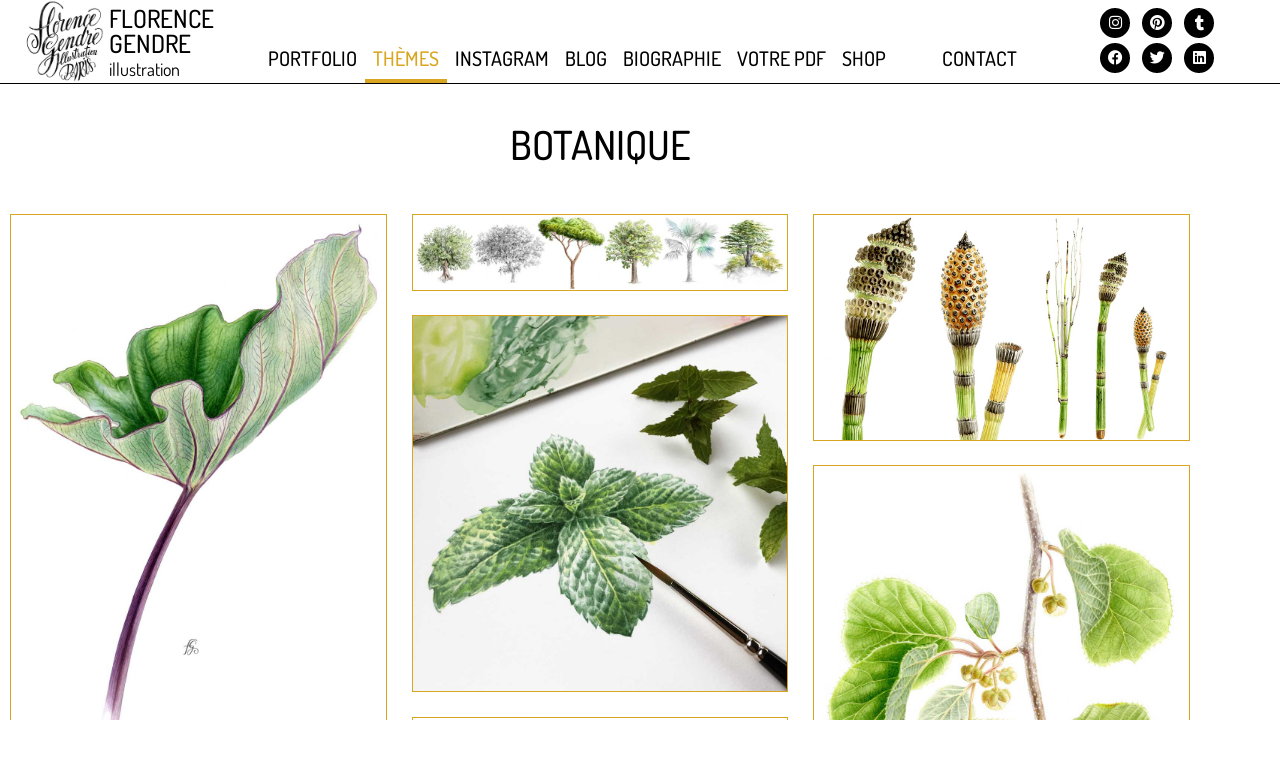

--- FILE ---
content_type: text/html; charset=UTF-8
request_url: https://florence-gendre-illustration.com/theme/vegetal/
body_size: 17055
content:
<!doctype html>
<html lang="fr-FR">
<head>
	<meta charset="UTF-8">
	<meta name="viewport" content="width=device-width, initial-scale=1">
	<link rel="profile" href="https://gmpg.org/xfn/11">
	<meta name='robots' content='index, follow, max-image-preview:large, max-snippet:-1, max-video-preview:-1' />

	<!-- This site is optimized with the Yoast SEO plugin v26.6 - https://yoast.com/wordpress/plugins/seo/ -->
	<title>Planche Botanique : Réalisation d&#039;aquarelles illustrant les végétaux</title>
<link data-rocket-prefetch href="https://www.googletagmanager.com" rel="dns-prefetch"><link rel="preload" data-rocket-preload as="image" href="https://florence-gendre-illustration.com/wp-content/uploads/2019/12/Illustration-botanique-kiwi-FlorenceGendre.jpg" fetchpriority="high">
	<meta name="description" content="Retrouvez de nombreuses planches botaniques que j&#039;ai réalisé grâce à l&#039;aquarelle et la représentation du monde végétal." />
	<link rel="canonical" href="https://florence-gendre-illustration.com/theme/vegetal/" />
	<meta property="og:locale" content="fr_FR" />
	<meta property="og:type" content="article" />
	<meta property="og:title" content="Planche Botanique : Réalisation d&#039;aquarelles illustrant les végétaux" />
	<meta property="og:description" content="Retrouvez de nombreuses planches botaniques que j&#039;ai réalisé grâce à l&#039;aquarelle et la représentation du monde végétal." />
	<meta property="og:url" content="https://florence-gendre-illustration.com/theme/vegetal/" />
	<meta property="og:site_name" content="Florence Gendre" />
	<meta property="article:modified_time" content="2021-12-15T19:33:52+00:00" />
	<meta name="twitter:card" content="summary_large_image" />
	<meta name="twitter:label1" content="Durée de lecture estimée" />
	<meta name="twitter:data1" content="3 minutes" />
	<script type="application/ld+json" class="yoast-schema-graph">{"@context":"https://schema.org","@graph":[{"@type":"WebPage","@id":"https://florence-gendre-illustration.com/theme/vegetal/","url":"https://florence-gendre-illustration.com/theme/vegetal/","name":"Planche Botanique : Réalisation d'aquarelles illustrant les végétaux","isPartOf":{"@id":"https://florence-gendre-illustration.com/#website"},"datePublished":"2019-10-25T14:50:59+00:00","dateModified":"2021-12-15T19:33:52+00:00","description":"Retrouvez de nombreuses planches botaniques que j'ai réalisé grâce à l'aquarelle et la représentation du monde végétal.","breadcrumb":{"@id":"https://florence-gendre-illustration.com/theme/vegetal/#breadcrumb"},"inLanguage":"fr-FR","potentialAction":[{"@type":"ReadAction","target":["https://florence-gendre-illustration.com/theme/vegetal/"]}]},{"@type":"BreadcrumbList","@id":"https://florence-gendre-illustration.com/theme/vegetal/#breadcrumb","itemListElement":[{"@type":"ListItem","position":1,"name":"Accueil","item":"https://florence-gendre-illustration.com/"},{"@type":"ListItem","position":2,"name":"THÈME","item":"https://florence-gendre-illustration.com/theme/"},{"@type":"ListItem","position":3,"name":"Végétal"}]},{"@type":"WebSite","@id":"https://florence-gendre-illustration.com/#website","url":"https://florence-gendre-illustration.com/","name":"Florence Gendre","description":"Illustrateur professionnel","publisher":{"@id":"https://florence-gendre-illustration.com/#organization"},"potentialAction":[{"@type":"SearchAction","target":{"@type":"EntryPoint","urlTemplate":"https://florence-gendre-illustration.com/?s={search_term_string}"},"query-input":{"@type":"PropertyValueSpecification","valueRequired":true,"valueName":"search_term_string"}}],"inLanguage":"fr-FR"},{"@type":"Organization","@id":"https://florence-gendre-illustration.com/#organization","name":"Florence Gendre","url":"https://florence-gendre-illustration.com/","logo":{"@type":"ImageObject","inLanguage":"fr-FR","@id":"https://florence-gendre-illustration.com/#/schema/logo/image/","url":"https://florence-gendre-illustration.com/wp-content/uploads/2019/10/florence-gendre-illustration.png","contentUrl":"https://florence-gendre-illustration.com/wp-content/uploads/2019/10/florence-gendre-illustration.png","width":400,"height":414,"caption":"Florence Gendre"},"image":{"@id":"https://florence-gendre-illustration.com/#/schema/logo/image/"}}]}</script>
	<!-- / Yoast SEO plugin. -->


<link rel='dns-prefetch' href='//cdnjs.cloudflare.com' />

<link rel="alternate" type="application/rss+xml" title="Florence Gendre &raquo; Flux" href="https://florence-gendre-illustration.com/feed/" />
<link rel="alternate" type="application/rss+xml" title="Florence Gendre &raquo; Flux des commentaires" href="https://florence-gendre-illustration.com/comments/feed/" />
<link rel="alternate" title="oEmbed (JSON)" type="application/json+oembed" href="https://florence-gendre-illustration.com/wp-json/oembed/1.0/embed?url=https%3A%2F%2Fflorence-gendre-illustration.com%2Ftheme%2Fvegetal%2F" />
<link rel="alternate" title="oEmbed (XML)" type="text/xml+oembed" href="https://florence-gendre-illustration.com/wp-json/oembed/1.0/embed?url=https%3A%2F%2Fflorence-gendre-illustration.com%2Ftheme%2Fvegetal%2F&#038;format=xml" />
<style id='wp-img-auto-sizes-contain-inline-css'>
img:is([sizes=auto i],[sizes^="auto," i]){contain-intrinsic-size:3000px 1500px}
/*# sourceURL=wp-img-auto-sizes-contain-inline-css */
</style>
<link rel='stylesheet' id='sbi_styles-css' href='https://florence-gendre-illustration.com/wp-content/plugins/instagram-feed/css/sbi-styles.min.css?ver=6.10.0' media='all' />
<style id='wp-emoji-styles-inline-css'>

	img.wp-smiley, img.emoji {
		display: inline !important;
		border: none !important;
		box-shadow: none !important;
		height: 1em !important;
		width: 1em !important;
		margin: 0 0.07em !important;
		vertical-align: -0.1em !important;
		background: none !important;
		padding: 0 !important;
	}
/*# sourceURL=wp-emoji-styles-inline-css */
</style>
<style id='global-styles-inline-css'>
:root{--wp--preset--aspect-ratio--square: 1;--wp--preset--aspect-ratio--4-3: 4/3;--wp--preset--aspect-ratio--3-4: 3/4;--wp--preset--aspect-ratio--3-2: 3/2;--wp--preset--aspect-ratio--2-3: 2/3;--wp--preset--aspect-ratio--16-9: 16/9;--wp--preset--aspect-ratio--9-16: 9/16;--wp--preset--color--black: #000000;--wp--preset--color--cyan-bluish-gray: #abb8c3;--wp--preset--color--white: #ffffff;--wp--preset--color--pale-pink: #f78da7;--wp--preset--color--vivid-red: #cf2e2e;--wp--preset--color--luminous-vivid-orange: #ff6900;--wp--preset--color--luminous-vivid-amber: #fcb900;--wp--preset--color--light-green-cyan: #7bdcb5;--wp--preset--color--vivid-green-cyan: #00d084;--wp--preset--color--pale-cyan-blue: #8ed1fc;--wp--preset--color--vivid-cyan-blue: #0693e3;--wp--preset--color--vivid-purple: #9b51e0;--wp--preset--gradient--vivid-cyan-blue-to-vivid-purple: linear-gradient(135deg,rgb(6,147,227) 0%,rgb(155,81,224) 100%);--wp--preset--gradient--light-green-cyan-to-vivid-green-cyan: linear-gradient(135deg,rgb(122,220,180) 0%,rgb(0,208,130) 100%);--wp--preset--gradient--luminous-vivid-amber-to-luminous-vivid-orange: linear-gradient(135deg,rgb(252,185,0) 0%,rgb(255,105,0) 100%);--wp--preset--gradient--luminous-vivid-orange-to-vivid-red: linear-gradient(135deg,rgb(255,105,0) 0%,rgb(207,46,46) 100%);--wp--preset--gradient--very-light-gray-to-cyan-bluish-gray: linear-gradient(135deg,rgb(238,238,238) 0%,rgb(169,184,195) 100%);--wp--preset--gradient--cool-to-warm-spectrum: linear-gradient(135deg,rgb(74,234,220) 0%,rgb(151,120,209) 20%,rgb(207,42,186) 40%,rgb(238,44,130) 60%,rgb(251,105,98) 80%,rgb(254,248,76) 100%);--wp--preset--gradient--blush-light-purple: linear-gradient(135deg,rgb(255,206,236) 0%,rgb(152,150,240) 100%);--wp--preset--gradient--blush-bordeaux: linear-gradient(135deg,rgb(254,205,165) 0%,rgb(254,45,45) 50%,rgb(107,0,62) 100%);--wp--preset--gradient--luminous-dusk: linear-gradient(135deg,rgb(255,203,112) 0%,rgb(199,81,192) 50%,rgb(65,88,208) 100%);--wp--preset--gradient--pale-ocean: linear-gradient(135deg,rgb(255,245,203) 0%,rgb(182,227,212) 50%,rgb(51,167,181) 100%);--wp--preset--gradient--electric-grass: linear-gradient(135deg,rgb(202,248,128) 0%,rgb(113,206,126) 100%);--wp--preset--gradient--midnight: linear-gradient(135deg,rgb(2,3,129) 0%,rgb(40,116,252) 100%);--wp--preset--font-size--small: 13px;--wp--preset--font-size--medium: 20px;--wp--preset--font-size--large: 36px;--wp--preset--font-size--x-large: 42px;--wp--preset--spacing--20: 0.44rem;--wp--preset--spacing--30: 0.67rem;--wp--preset--spacing--40: 1rem;--wp--preset--spacing--50: 1.5rem;--wp--preset--spacing--60: 2.25rem;--wp--preset--spacing--70: 3.38rem;--wp--preset--spacing--80: 5.06rem;--wp--preset--shadow--natural: 6px 6px 9px rgba(0, 0, 0, 0.2);--wp--preset--shadow--deep: 12px 12px 50px rgba(0, 0, 0, 0.4);--wp--preset--shadow--sharp: 6px 6px 0px rgba(0, 0, 0, 0.2);--wp--preset--shadow--outlined: 6px 6px 0px -3px rgb(255, 255, 255), 6px 6px rgb(0, 0, 0);--wp--preset--shadow--crisp: 6px 6px 0px rgb(0, 0, 0);}:root { --wp--style--global--content-size: 800px;--wp--style--global--wide-size: 1200px; }:where(body) { margin: 0; }.wp-site-blocks > .alignleft { float: left; margin-right: 2em; }.wp-site-blocks > .alignright { float: right; margin-left: 2em; }.wp-site-blocks > .aligncenter { justify-content: center; margin-left: auto; margin-right: auto; }:where(.wp-site-blocks) > * { margin-block-start: 24px; margin-block-end: 0; }:where(.wp-site-blocks) > :first-child { margin-block-start: 0; }:where(.wp-site-blocks) > :last-child { margin-block-end: 0; }:root { --wp--style--block-gap: 24px; }:root :where(.is-layout-flow) > :first-child{margin-block-start: 0;}:root :where(.is-layout-flow) > :last-child{margin-block-end: 0;}:root :where(.is-layout-flow) > *{margin-block-start: 24px;margin-block-end: 0;}:root :where(.is-layout-constrained) > :first-child{margin-block-start: 0;}:root :where(.is-layout-constrained) > :last-child{margin-block-end: 0;}:root :where(.is-layout-constrained) > *{margin-block-start: 24px;margin-block-end: 0;}:root :where(.is-layout-flex){gap: 24px;}:root :where(.is-layout-grid){gap: 24px;}.is-layout-flow > .alignleft{float: left;margin-inline-start: 0;margin-inline-end: 2em;}.is-layout-flow > .alignright{float: right;margin-inline-start: 2em;margin-inline-end: 0;}.is-layout-flow > .aligncenter{margin-left: auto !important;margin-right: auto !important;}.is-layout-constrained > .alignleft{float: left;margin-inline-start: 0;margin-inline-end: 2em;}.is-layout-constrained > .alignright{float: right;margin-inline-start: 2em;margin-inline-end: 0;}.is-layout-constrained > .aligncenter{margin-left: auto !important;margin-right: auto !important;}.is-layout-constrained > :where(:not(.alignleft):not(.alignright):not(.alignfull)){max-width: var(--wp--style--global--content-size);margin-left: auto !important;margin-right: auto !important;}.is-layout-constrained > .alignwide{max-width: var(--wp--style--global--wide-size);}body .is-layout-flex{display: flex;}.is-layout-flex{flex-wrap: wrap;align-items: center;}.is-layout-flex > :is(*, div){margin: 0;}body .is-layout-grid{display: grid;}.is-layout-grid > :is(*, div){margin: 0;}body{padding-top: 0px;padding-right: 0px;padding-bottom: 0px;padding-left: 0px;}a:where(:not(.wp-element-button)){text-decoration: underline;}:root :where(.wp-element-button, .wp-block-button__link){background-color: #32373c;border-width: 0;color: #fff;font-family: inherit;font-size: inherit;font-style: inherit;font-weight: inherit;letter-spacing: inherit;line-height: inherit;padding-top: calc(0.667em + 2px);padding-right: calc(1.333em + 2px);padding-bottom: calc(0.667em + 2px);padding-left: calc(1.333em + 2px);text-decoration: none;text-transform: inherit;}.has-black-color{color: var(--wp--preset--color--black) !important;}.has-cyan-bluish-gray-color{color: var(--wp--preset--color--cyan-bluish-gray) !important;}.has-white-color{color: var(--wp--preset--color--white) !important;}.has-pale-pink-color{color: var(--wp--preset--color--pale-pink) !important;}.has-vivid-red-color{color: var(--wp--preset--color--vivid-red) !important;}.has-luminous-vivid-orange-color{color: var(--wp--preset--color--luminous-vivid-orange) !important;}.has-luminous-vivid-amber-color{color: var(--wp--preset--color--luminous-vivid-amber) !important;}.has-light-green-cyan-color{color: var(--wp--preset--color--light-green-cyan) !important;}.has-vivid-green-cyan-color{color: var(--wp--preset--color--vivid-green-cyan) !important;}.has-pale-cyan-blue-color{color: var(--wp--preset--color--pale-cyan-blue) !important;}.has-vivid-cyan-blue-color{color: var(--wp--preset--color--vivid-cyan-blue) !important;}.has-vivid-purple-color{color: var(--wp--preset--color--vivid-purple) !important;}.has-black-background-color{background-color: var(--wp--preset--color--black) !important;}.has-cyan-bluish-gray-background-color{background-color: var(--wp--preset--color--cyan-bluish-gray) !important;}.has-white-background-color{background-color: var(--wp--preset--color--white) !important;}.has-pale-pink-background-color{background-color: var(--wp--preset--color--pale-pink) !important;}.has-vivid-red-background-color{background-color: var(--wp--preset--color--vivid-red) !important;}.has-luminous-vivid-orange-background-color{background-color: var(--wp--preset--color--luminous-vivid-orange) !important;}.has-luminous-vivid-amber-background-color{background-color: var(--wp--preset--color--luminous-vivid-amber) !important;}.has-light-green-cyan-background-color{background-color: var(--wp--preset--color--light-green-cyan) !important;}.has-vivid-green-cyan-background-color{background-color: var(--wp--preset--color--vivid-green-cyan) !important;}.has-pale-cyan-blue-background-color{background-color: var(--wp--preset--color--pale-cyan-blue) !important;}.has-vivid-cyan-blue-background-color{background-color: var(--wp--preset--color--vivid-cyan-blue) !important;}.has-vivid-purple-background-color{background-color: var(--wp--preset--color--vivid-purple) !important;}.has-black-border-color{border-color: var(--wp--preset--color--black) !important;}.has-cyan-bluish-gray-border-color{border-color: var(--wp--preset--color--cyan-bluish-gray) !important;}.has-white-border-color{border-color: var(--wp--preset--color--white) !important;}.has-pale-pink-border-color{border-color: var(--wp--preset--color--pale-pink) !important;}.has-vivid-red-border-color{border-color: var(--wp--preset--color--vivid-red) !important;}.has-luminous-vivid-orange-border-color{border-color: var(--wp--preset--color--luminous-vivid-orange) !important;}.has-luminous-vivid-amber-border-color{border-color: var(--wp--preset--color--luminous-vivid-amber) !important;}.has-light-green-cyan-border-color{border-color: var(--wp--preset--color--light-green-cyan) !important;}.has-vivid-green-cyan-border-color{border-color: var(--wp--preset--color--vivid-green-cyan) !important;}.has-pale-cyan-blue-border-color{border-color: var(--wp--preset--color--pale-cyan-blue) !important;}.has-vivid-cyan-blue-border-color{border-color: var(--wp--preset--color--vivid-cyan-blue) !important;}.has-vivid-purple-border-color{border-color: var(--wp--preset--color--vivid-purple) !important;}.has-vivid-cyan-blue-to-vivid-purple-gradient-background{background: var(--wp--preset--gradient--vivid-cyan-blue-to-vivid-purple) !important;}.has-light-green-cyan-to-vivid-green-cyan-gradient-background{background: var(--wp--preset--gradient--light-green-cyan-to-vivid-green-cyan) !important;}.has-luminous-vivid-amber-to-luminous-vivid-orange-gradient-background{background: var(--wp--preset--gradient--luminous-vivid-amber-to-luminous-vivid-orange) !important;}.has-luminous-vivid-orange-to-vivid-red-gradient-background{background: var(--wp--preset--gradient--luminous-vivid-orange-to-vivid-red) !important;}.has-very-light-gray-to-cyan-bluish-gray-gradient-background{background: var(--wp--preset--gradient--very-light-gray-to-cyan-bluish-gray) !important;}.has-cool-to-warm-spectrum-gradient-background{background: var(--wp--preset--gradient--cool-to-warm-spectrum) !important;}.has-blush-light-purple-gradient-background{background: var(--wp--preset--gradient--blush-light-purple) !important;}.has-blush-bordeaux-gradient-background{background: var(--wp--preset--gradient--blush-bordeaux) !important;}.has-luminous-dusk-gradient-background{background: var(--wp--preset--gradient--luminous-dusk) !important;}.has-pale-ocean-gradient-background{background: var(--wp--preset--gradient--pale-ocean) !important;}.has-electric-grass-gradient-background{background: var(--wp--preset--gradient--electric-grass) !important;}.has-midnight-gradient-background{background: var(--wp--preset--gradient--midnight) !important;}.has-small-font-size{font-size: var(--wp--preset--font-size--small) !important;}.has-medium-font-size{font-size: var(--wp--preset--font-size--medium) !important;}.has-large-font-size{font-size: var(--wp--preset--font-size--large) !important;}.has-x-large-font-size{font-size: var(--wp--preset--font-size--x-large) !important;}
:root :where(.wp-block-pullquote){font-size: 1.5em;line-height: 1.6;}
/*# sourceURL=global-styles-inline-css */
</style>
<link data-minify="1" rel='stylesheet' id='rtwwpge-wordpress-pdf-generator-for-elementor-css' href='https://florence-gendre-illustration.com/wp-content/cache/min/1/wp-content/plugins/rtwwpge-wordpress-pdf-generator-for-elementor/public/css/rtwwpge-wordpress-pdf-generator-for-elementor-public.css?ver=1768575282' media='all' />
<link data-minify="1" rel='stylesheet' id='megamenu-css' href='https://florence-gendre-illustration.com/wp-content/cache/min/1/wp-content/uploads/maxmegamenu/style.css?ver=1768575282' media='all' />
<link data-minify="1" rel='stylesheet' id='dashicons-css' href='https://florence-gendre-illustration.com/wp-content/cache/min/1/wp-includes/css/dashicons.min.css?ver=1768575282' media='all' />
<link data-minify="1" rel='stylesheet' id='hello-elementor-theme-style-css' href='https://florence-gendre-illustration.com/wp-content/cache/min/1/wp-content/themes/hello-elementor/assets/css/theme.css?ver=1768575282' media='all' />
<link data-minify="1" rel='stylesheet' id='hello-elementor-child-style-css' href='https://florence-gendre-illustration.com/wp-content/cache/min/1/wp-content/themes/hello-theme-child/style.css?ver=1768575282' media='all' />
<link data-minify="1" rel='stylesheet' id='hello-elementor-css' href='https://florence-gendre-illustration.com/wp-content/cache/min/1/wp-content/themes/hello-elementor/assets/css/reset.css?ver=1768575282' media='all' />
<link data-minify="1" rel='stylesheet' id='hello-elementor-header-footer-css' href='https://florence-gendre-illustration.com/wp-content/cache/min/1/wp-content/themes/hello-elementor/assets/css/header-footer.css?ver=1768575282' media='all' />
<link rel='stylesheet' id='elementor-frontend-css' href='https://florence-gendre-illustration.com/wp-content/plugins/elementor/assets/css/frontend.min.css?ver=3.34.0' media='all' />
<link rel='stylesheet' id='widget-image-css' href='https://florence-gendre-illustration.com/wp-content/plugins/elementor/assets/css/widget-image.min.css?ver=3.34.0' media='all' />
<link data-minify="1" rel='stylesheet' id='swiper-css' href='https://florence-gendre-illustration.com/wp-content/cache/min/1/wp-content/plugins/elementor/assets/lib/swiper/v8/css/swiper.min.css?ver=1768575282' media='all' />
<link rel='stylesheet' id='e-swiper-css' href='https://florence-gendre-illustration.com/wp-content/plugins/elementor/assets/css/conditionals/e-swiper.min.css?ver=3.34.0' media='all' />
<link rel='stylesheet' id='widget-social-icons-css' href='https://florence-gendre-illustration.com/wp-content/plugins/elementor/assets/css/widget-social-icons.min.css?ver=3.34.0' media='all' />
<link rel='stylesheet' id='e-apple-webkit-css' href='https://florence-gendre-illustration.com/wp-content/plugins/elementor/assets/css/conditionals/apple-webkit.min.css?ver=3.34.0' media='all' />
<link rel='stylesheet' id='e-sticky-css' href='https://florence-gendre-illustration.com/wp-content/plugins/elementor-pro/assets/css/modules/sticky.min.css?ver=3.34.0' media='all' />
<link data-minify="1" rel='stylesheet' id='elementor-icons-css' href='https://florence-gendre-illustration.com/wp-content/cache/min/1/wp-content/plugins/elementor/assets/lib/eicons/css/elementor-icons.min.css?ver=1768575282' media='all' />
<link rel='stylesheet' id='elementor-post-3397-css' href='https://florence-gendre-illustration.com/wp-content/uploads/elementor/css/post-3397.css?ver=1768575282' media='all' />
<link rel='stylesheet' id='sbistyles-css' href='https://florence-gendre-illustration.com/wp-content/plugins/instagram-feed/css/sbi-styles.min.css?ver=6.10.0' media='all' />
<link rel='stylesheet' id='widget-heading-css' href='https://florence-gendre-illustration.com/wp-content/plugins/elementor/assets/css/widget-heading.min.css?ver=3.34.0' media='all' />
<link rel='stylesheet' id='widget-gallery-css' href='https://florence-gendre-illustration.com/wp-content/plugins/elementor-pro/assets/css/widget-gallery.min.css?ver=3.34.0' media='all' />
<link rel='stylesheet' id='elementor-gallery-css' href='https://florence-gendre-illustration.com/wp-content/plugins/elementor/assets/lib/e-gallery/css/e-gallery.min.css?ver=1.2.0' media='all' />
<link rel='stylesheet' id='e-transitions-css' href='https://florence-gendre-illustration.com/wp-content/plugins/elementor-pro/assets/css/conditionals/transitions.min.css?ver=3.34.0' media='all' />
<link rel='stylesheet' id='elementor-post-967-css' href='https://florence-gendre-illustration.com/wp-content/uploads/elementor/css/post-967.css?ver=1768591063' media='all' />
<link rel='stylesheet' id='elementor-post-71-css' href='https://florence-gendre-illustration.com/wp-content/uploads/elementor/css/post-71.css?ver=1768575285' media='all' />
<link rel='stylesheet' id='elementor-post-4034-css' href='https://florence-gendre-illustration.com/wp-content/uploads/elementor/css/post-4034.css?ver=1768575282' media='all' />
<link data-minify="1" rel='stylesheet' id='simple-favorites-css' href='https://florence-gendre-illustration.com/wp-content/cache/min/1/wp-content/plugins/favorites/assets/css/favorites.css?ver=1768575282' media='all' />
<link data-minify="1" rel='stylesheet' id='elementor-gf-local-dosis-css' href='https://florence-gendre-illustration.com/wp-content/cache/min/1/wp-content/uploads/elementor/google-fonts/css/dosis.css?ver=1768575282' media='all' />
<link data-minify="1" rel='stylesheet' id='elementor-gf-local-hind-css' href='https://florence-gendre-illustration.com/wp-content/cache/min/1/wp-content/uploads/elementor/google-fonts/css/hind.css?ver=1768575282' media='all' />
<link rel='stylesheet' id='elementor-icons-shared-0-css' href='https://florence-gendre-illustration.com/wp-content/plugins/elementor/assets/lib/font-awesome/css/fontawesome.min.css?ver=5.15.3' media='all' />
<link data-minify="1" rel='stylesheet' id='elementor-icons-fa-brands-css' href='https://florence-gendre-illustration.com/wp-content/cache/min/1/wp-content/plugins/elementor/assets/lib/font-awesome/css/brands.min.css?ver=1768575282' media='all' />
<script src="https://florence-gendre-illustration.com/wp-includes/js/jquery/jquery.min.js?ver=3.7.1" id="jquery-core-js"></script>
<script src="https://florence-gendre-illustration.com/wp-includes/js/jquery/jquery-migrate.min.js?ver=3.4.1" id="jquery-migrate-js" data-rocket-defer defer></script>
<script id="rtwwpge-wordpress-pdf-generator-for-elementor-js-extra">
var rtwwpge_obj = {"ajax_url":"https://florence-gendre-illustration.com/wp-admin/admin-ajax.php","some_thing_msg":"Some Thing Went Wrong! Please Try Again"};
//# sourceURL=rtwwpge-wordpress-pdf-generator-for-elementor-js-extra
</script>
<script data-minify="1" src="https://florence-gendre-illustration.com/wp-content/cache/min/1/wp-content/plugins/rtwwpge-wordpress-pdf-generator-for-elementor/public/js/rtwwpge-wordpress-pdf-generator-for-elementor-public.js?ver=1767703420" id="rtwwpge-wordpress-pdf-generator-for-elementor-js" data-rocket-defer defer></script>
<script data-minify="1" src="https://florence-gendre-illustration.com/wp-content/cache/min/1/wp-content/plugins/rtwwpge-wordpress-pdf-generator-for-elementor/admin/js/rtwwpge-wordpress-pdf-generator-for-elementor-global.js?ver=1767703420" id="rtwwpge_global-js" data-rocket-defer defer></script>
<script id="favorites-js-extra">
var favorites_data = {"ajaxurl":"https://florence-gendre-illustration.com/wp-admin/admin-ajax.php","nonce":"0521a9fb1c","favorite":"Ajouter \u00e0 votre PDF","favorited":"Supprimer","includecount":"","indicate_loading":"","loading_text":"Loading","loading_image":"","loading_image_active":"","loading_image_preload":"","cache_enabled":"1","button_options":{"button_type":"custom","custom_colors":true,"box_shadow":false,"include_count":false,"default":{"background_default":"#dda520","border_default":"#daa520","text_default":"#ffffff","icon_default":false,"count_default":false},"active":{"background_active":"#daa520","border_active":"#daa520","text_active":"#ffffff","icon_active":false,"count_active":false}},"authentication_modal_content":"\u003Cp\u003EConnectez-vous pour enregistrer vos favoris.\u003C/p\u003E\u003Cp\u003E\u003Ca href=\"#\" data-favorites-modal-close\u003EIgnorer cet avertissement\u003C/a\u003E\u003C/p\u003E","authentication_redirect":"","dev_mode":"","logged_in":"","user_id":"0","authentication_redirect_url":"https://florence-gendre-illustration.com/wp-login.php"};
//# sourceURL=favorites-js-extra
</script>
<script src="https://florence-gendre-illustration.com/wp-content/plugins/favorites/assets/js/favorites.min.js?ver=2.3.6" id="favorites-js" data-rocket-defer defer></script>
<script data-minify="1" src="https://florence-gendre-illustration.com/wp-content/cache/min/1/ajax/libs/jquery-easing/1.4.1/jquery.easing.min.js?ver=1767703420" id="jquery-easing-js" data-rocket-defer defer></script>
<link rel="https://api.w.org/" href="https://florence-gendre-illustration.com/wp-json/" /><link rel="alternate" title="JSON" type="application/json" href="https://florence-gendre-illustration.com/wp-json/wp/v2/pages/967" /><link rel="EditURI" type="application/rsd+xml" title="RSD" href="https://florence-gendre-illustration.com/xmlrpc.php?rsd" />
<meta name="generator" content="WordPress 6.9" />
<link rel='shortlink' href='https://florence-gendre-illustration.com/?p=967' />

		<!-- GA Google Analytics @ https://m0n.co/ga -->
		<script async src="https://www.googletagmanager.com/gtag/js?id=G-3TVS8867T7"></script>
		<script>
			window.dataLayer = window.dataLayer || [];
			function gtag(){dataLayer.push(arguments);}
			gtag('js', new Date());
			gtag('config', 'G-3TVS8867T7');
		</script>

	<meta name="generator" content="Elementor 3.34.0; features: additional_custom_breakpoints; settings: css_print_method-external, google_font-enabled, font_display-auto">
			<style>
				.e-con.e-parent:nth-of-type(n+4):not(.e-lazyloaded):not(.e-no-lazyload),
				.e-con.e-parent:nth-of-type(n+4):not(.e-lazyloaded):not(.e-no-lazyload) * {
					background-image: none !important;
				}
				@media screen and (max-height: 1024px) {
					.e-con.e-parent:nth-of-type(n+3):not(.e-lazyloaded):not(.e-no-lazyload),
					.e-con.e-parent:nth-of-type(n+3):not(.e-lazyloaded):not(.e-no-lazyload) * {
						background-image: none !important;
					}
				}
				@media screen and (max-height: 640px) {
					.e-con.e-parent:nth-of-type(n+2):not(.e-lazyloaded):not(.e-no-lazyload),
					.e-con.e-parent:nth-of-type(n+2):not(.e-lazyloaded):not(.e-no-lazyload) * {
						background-image: none !important;
					}
				}
			</style>
			<link rel="icon" href="https://florence-gendre-illustration.com/wp-content/uploads/2019/10/favicon.png" sizes="32x32" />
<link rel="icon" href="https://florence-gendre-illustration.com/wp-content/uploads/2019/10/favicon.png" sizes="192x192" />
<link rel="apple-touch-icon" href="https://florence-gendre-illustration.com/wp-content/uploads/2019/10/favicon.png" />
<meta name="msapplication-TileImage" content="https://florence-gendre-illustration.com/wp-content/uploads/2019/10/favicon.png" />
<style type="text/css">/** Mega Menu CSS: fs **/</style>
<noscript><style id="rocket-lazyload-nojs-css">.rll-youtube-player, [data-lazy-src]{display:none !important;}</style></noscript><meta name="generator" content="WP Rocket 3.20.2" data-wpr-features="wpr_defer_js wpr_minify_js wpr_lazyload_images wpr_lazyload_iframes wpr_preconnect_external_domains wpr_oci wpr_minify_css wpr_desktop" /></head>
<body class="wp-singular page-template-default page page-id-967 page-child parent-pageid-854 wp-custom-logo wp-embed-responsive wp-theme-hello-elementor wp-child-theme-hello-theme-child mega-menu-menu-1 mega-menu-portfolio-menu hello-elementor-default elementor-default elementor-kit-3397 elementor-page elementor-page-967">


<a class="skip-link screen-reader-text" href="#content">Aller au contenu</a>

		<header  data-elementor-type="header" data-elementor-id="71" class="elementor elementor-71 elementor-location-header" data-elementor-post-type="elementor_library">
					<header class="elementor-section elementor-top-section elementor-element elementor-element-b1b2172 elementor-section-content-middle elementor-section-height-min-height elementor-section-items-bottom elementor-section-boxed elementor-section-height-default" data-id="b1b2172" data-element_type="section" data-settings="{&quot;background_background&quot;:&quot;classic&quot;,&quot;sticky&quot;:&quot;top&quot;,&quot;sticky_effects_offset&quot;:300,&quot;sticky_on&quot;:[&quot;desktop&quot;,&quot;tablet&quot;,&quot;mobile&quot;],&quot;sticky_offset&quot;:0,&quot;sticky_anchor_link_offset&quot;:0}">
						<div  class="elementor-container elementor-column-gap-no">
					<div class="elementor-column elementor-col-25 elementor-top-column elementor-element elementor-element-53b6cfb" data-id="53b6cfb" data-element_type="column">
			<div class="elementor-widget-wrap elementor-element-populated">
						<div class="elementor-element elementor-element-bc6e4c9 logo-florence elementor-widget elementor-widget-theme-site-logo elementor-widget-image" data-id="bc6e4c9" data-element_type="widget" data-widget_type="theme-site-logo.default">
				<div class="elementor-widget-container">
											<a href="https://florence-gendre-illustration.com">
			<img src="https://florence-gendre-illustration.com/wp-content/uploads/2019/10/florence-gendre-illustration.png" title="florence-gendre-illustration" alt="florence-gendre-illustration"  />				</a>
											</div>
				</div>
					</div>
		</div>
				<div class="make-column-clickable-elementor elementor-column elementor-col-25 elementor-top-column elementor-element elementor-element-2137622 col-nom-menu" style="cursor: pointer;" data-column-clickable="https://florence-gendre-illustration.com" data-column-clickable-blank="_self" data-id="2137622" data-element_type="column">
			<div class="elementor-widget-wrap elementor-element-populated">
						<div class="elementor-element elementor-element-f97eee5 elementor-widget elementor-widget-text-editor" data-id="f97eee5" data-element_type="widget" data-widget_type="text-editor.default">
				<div class="elementor-widget-container">
									<p>FLORENCE<br />GENDRE</p>								</div>
				</div>
				<div class="elementor-element elementor-element-c749ae3 elementor-widget elementor-widget-text-editor" data-id="c749ae3" data-element_type="widget" data-widget_type="text-editor.default">
				<div class="elementor-widget-container">
									<p>illustration</p>								</div>
				</div>
					</div>
		</div>
				<div class="elementor-column elementor-col-25 elementor-top-column elementor-element elementor-element-130b5a8" data-id="130b5a8" data-element_type="column">
			<div class="elementor-widget-wrap elementor-element-populated">
						<div class="elementor-element elementor-element-44a6e62 elementor-widget elementor-widget-wp-widget-maxmegamenu" data-id="44a6e62" data-element_type="widget" data-widget_type="wp-widget-maxmegamenu.default">
				<div class="elementor-widget-container">
					<div id="mega-menu-wrap-menu-1" class="mega-menu-wrap"><div class="mega-menu-toggle"><div class="mega-toggle-blocks-left"></div><div class="mega-toggle-blocks-center"></div><div class="mega-toggle-blocks-right"><div class='mega-toggle-block mega-menu-toggle-block mega-toggle-block-1' id='mega-toggle-block-1' tabindex='0'><span class='mega-toggle-label' role='button' aria-expanded='false'><span class='mega-toggle-label-closed'></span><span class='mega-toggle-label-open'></span></span></div></div></div><ul id="mega-menu-menu-1" class="mega-menu max-mega-menu mega-menu-horizontal mega-no-js" data-event="click" data-effect="slide" data-effect-speed="200" data-effect-mobile="disabled" data-effect-speed-mobile="0" data-panel-width="body" data-panel-inner-width="header .max-mega-menu" data-mobile-force-width="body" data-second-click="go" data-document-click="collapse" data-vertical-behaviour="accordion" data-breakpoint="768" data-unbind="true" data-mobile-state="collapse_all" data-mobile-direction="vertical" data-hover-intent-timeout="300" data-hover-intent-interval="100"><li class="mega-menu-item mega-menu-item-type-custom mega-menu-item-object-custom mega-menu-item-home mega-align-bottom-left mega-menu-flyout mega-hide-arrow mega-menu-item-90" id="mega-menu-item-90"><a class="mega-menu-link" href="https://florence-gendre-illustration.com/#fg-portfolio" tabindex="0">PORTFOLIO</a></li><li class="mega-menu-item mega-menu-item-type-custom mega-menu-item-object-custom mega-current-menu-ancestor mega-current-menu-parent mega-menu-item-has-children mega-menu-megamenu mega-menu-grid mega-align-bottom-left mega-menu-grid mega-hide-arrow mega-disable-link mega-menu-item-91" id="mega-menu-item-91"><a class="mega-menu-link" tabindex="0" aria-expanded="false" role="button">THÈMES<span class="mega-indicator" aria-hidden="true"></span></a>
<ul class="mega-sub-menu" role='presentation'>
<li class="mega-menu-row mega-consigne-menu consigne-menu" id="mega-menu-91-0">
	<ul class="mega-sub-menu" style='--columns:12' role='presentation'>
<li class="mega-menu-column mega-menu-columns-12-of-12 mega-hide-on-mobile" style="--columns:12; --span:12" id="mega-menu-91-0-0">
		<ul class="mega-sub-menu">
<li class="mega-menu-item mega-menu-item-type-post_type mega-menu-item-object-page mega-current-page-ancestor mega-current-page-parent mega-disable-link mega-menu-item-921" id="mega-menu-item-921"><a class="mega-menu-link" tabindex="0">AFFINEZ VOTRE RECHERCHE PAR THÈME : UNE SÉLECTION DE DESSINS SUPPLÉMENTAIRES POUR COMPLÉTER VOTRE PDF</a></li>		</ul>
</li>	</ul>
</li><li class="mega-menu-row" id="mega-menu-91-1">
	<ul class="mega-sub-menu" style='--columns:3' role='presentation'>
<li class="mega-menu-column mega-menu-columns-1-of-3 mega-hide-on-mobile" style="--columns:3; --span:1" id="mega-menu-91-1-0">
		<ul class="mega-sub-menu">
<li class="mega-menu-item mega-menu-item-type-post_type mega-menu-item-object-page mega-has-icon mega-icon-left mega-menu-item-922" id="mega-menu-item-922"><a class="dashicons-no-alt mega-menu-link" href="https://florence-gendre-illustration.com/theme/alimentaire/">Alimentation</a></li><li class="mega-menu-item mega-menu-item-type-post_type mega-menu-item-object-page mega-has-icon mega-icon-left mega-menu-item-923" id="mega-menu-item-923"><a class="dashicons-no-alt mega-menu-link" href="https://florence-gendre-illustration.com/theme/animal/">Animal</a></li><li class="mega-menu-item mega-menu-item-type-post_type mega-menu-item-object-page mega-has-icon mega-icon-left mega-menu-item-924" id="mega-menu-item-924"><a class="dashicons-no-alt mega-menu-link" href="https://florence-gendre-illustration.com/theme/architecture/">Architecture</a></li><li class="mega-menu-item mega-menu-item-type-post_type mega-menu-item-object-page mega-has-icon mega-icon-left mega-menu-item-927" id="mega-menu-item-927"><a class="dashicons-no-alt mega-menu-link" href="https://florence-gendre-illustration.com/theme/bijoux/">Bijoux</a></li><li class="mega-menu-item mega-menu-item-type-post_type mega-menu-item-object-page mega-current-menu-item mega-page_item mega-page-item-967 mega-current_page_item mega-has-icon mega-icon-left mega-menu-item-969" id="mega-menu-item-969"><a class="dashicons-no-alt mega-menu-link" href="https://florence-gendre-illustration.com/theme/vegetal/" aria-current="page">Botanique</a></li><li class="mega-menu-item mega-menu-item-type-post_type mega-menu-item-object-page mega-has-icon mega-icon-left mega-menu-item-928" id="mega-menu-item-928"><a class="dashicons-no-alt mega-menu-link" href="https://florence-gendre-illustration.com/theme/calligraphie/">Calligraphie</a></li><li class="mega-menu-item mega-menu-item-type-post_type mega-menu-item-object-page mega-has-icon mega-icon-left mega-menu-item-955" id="mega-menu-item-955"><a class="dashicons-no-alt mega-menu-link" href="https://florence-gendre-illustration.com/theme/concept/">Concept</a></li><li class="mega-menu-item mega-menu-item-type-post_type mega-menu-item-object-page mega-has-icon mega-icon-left mega-menu-item-954" id="mega-menu-item-954"><a class="dashicons-no-alt mega-menu-link" href="https://florence-gendre-illustration.com/theme/cosmetique/">Cosmétique</a></li>		</ul>
</li><li class="mega-menu-column mega-menu-columns-1-of-3 mega-hide-on-mobile" style="--columns:3; --span:1" id="mega-menu-91-1-1">
		<ul class="mega-sub-menu">
<li class="mega-menu-item mega-menu-item-type-post_type mega-menu-item-object-page mega-has-icon mega-icon-left mega-menu-item-919" id="mega-menu-item-919"><a class="dashicons-no-alt mega-menu-link" href="https://florence-gendre-illustration.com/theme/design/">Design</a></li><li class="mega-menu-item mega-menu-item-type-post_type mega-menu-item-object-page mega-has-icon mega-icon-left mega-menu-item-975" id="mega-menu-item-975"><a class="dashicons-no-alt mega-menu-link" href="https://florence-gendre-illustration.com/theme/fleur/">Fleur</a></li><li class="mega-menu-item mega-menu-item-type-post_type mega-menu-item-object-page mega-has-icon mega-icon-left mega-menu-item-974" id="mega-menu-item-974"><a class="dashicons-no-alt mega-menu-link" href="https://florence-gendre-illustration.com/theme/fruit-legume/">Fruit-Légume</a></li><li class="mega-menu-item mega-menu-item-type-post_type mega-menu-item-object-page mega-has-icon mega-icon-left mega-menu-item-3984" id="mega-menu-item-3984"><a class="dashicons-no-alt mega-menu-link" href="https://florence-gendre-illustration.com/theme/horlogerie/">Horlogerie</a></li><li class="mega-menu-item mega-menu-item-type-post_type mega-menu-item-object-page mega-has-icon mega-icon-left mega-menu-item-916" id="mega-menu-item-916"><a class="dashicons-no-alt mega-menu-link" href="https://florence-gendre-illustration.com/theme/medical/">Médical</a></li><li class="mega-menu-item mega-menu-item-type-post_type mega-menu-item-object-page mega-has-icon mega-icon-left mega-menu-item-947" id="mega-menu-item-947"><a class="dashicons-no-alt mega-menu-link" href="https://florence-gendre-illustration.com/theme/mode/">Mode</a></li><li class="mega-menu-item mega-menu-item-type-post_type mega-menu-item-object-page mega-has-icon mega-icon-left mega-menu-item-972" id="mega-menu-item-972"><a class="dashicons-no-alt mega-menu-link" href="https://florence-gendre-illustration.com/theme/objets/">Objets</a></li><li class="mega-menu-item mega-menu-item-type-post_type mega-menu-item-object-page mega-has-icon mega-icon-left mega-menu-item-3985" id="mega-menu-item-3985"><a class="dashicons-no-alt mega-menu-link" href="https://florence-gendre-illustration.com/theme/packaging/">Packaging</a></li>		</ul>
</li><li class="mega-menu-column mega-menu-columns-1-of-3 mega-hide-on-mobile" style="--columns:3; --span:1" id="mega-menu-91-1-2">
		<ul class="mega-sub-menu">
<li class="mega-menu-item mega-menu-item-type-post_type mega-menu-item-object-page mega-has-icon mega-icon-left mega-menu-item-912" id="mega-menu-item-912"><a class="dashicons-no-alt mega-menu-link" href="https://florence-gendre-illustration.com/theme/parfum/">Parfum</a></li><li class="mega-menu-item mega-menu-item-type-post_type mega-menu-item-object-page mega-has-icon mega-icon-left mega-menu-item-3986" id="mega-menu-item-3986"><a class="dashicons-no-alt mega-menu-link" href="https://florence-gendre-illustration.com/theme/paysage/">Paysage</a></li><li class="mega-menu-item mega-menu-item-type-post_type mega-menu-item-object-page mega-has-icon mega-icon-left mega-menu-item-971" id="mega-menu-item-971"><a class="dashicons-no-alt mega-menu-link" href="https://florence-gendre-illustration.com/theme/plan-carte/">Plan-Carte</a></li><li class="mega-menu-item mega-menu-item-type-post_type mega-menu-item-object-page mega-has-icon mega-icon-left mega-menu-item-910" id="mega-menu-item-910"><a class="dashicons-no-alt mega-menu-link" href="https://florence-gendre-illustration.com/theme/portrait/">Portrait</a></li><li class="mega-menu-item mega-menu-item-type-post_type mega-menu-item-object-page mega-has-icon mega-icon-left mega-menu-item-907" id="mega-menu-item-907"><a class="dashicons-no-alt mega-menu-link" href="https://florence-gendre-illustration.com/theme/technologie/">Technologie</a></li><li class="mega-menu-item mega-menu-item-type-post_type mega-menu-item-object-page mega-has-icon mega-icon-left mega-menu-item-970" id="mega-menu-item-970"><a class="dashicons-no-alt mega-menu-link" href="https://florence-gendre-illustration.com/theme/textile-papier-peint/">Textile-papier peint</a></li><li class="mega-menu-item mega-menu-item-type-post_type mega-menu-item-object-page mega-has-icon mega-icon-left mega-menu-item-906" id="mega-menu-item-906"><a class="dashicons-no-alt mega-menu-link" href="https://florence-gendre-illustration.com/theme/timbre/">Timbre</a></li><li class="mega-menu-item mega-menu-item-type-post_type mega-menu-item-object-page mega-has-icon mega-icon-left mega-menu-item-4030" id="mega-menu-item-4030"><a class="dashicons-no-alt mega-menu-link" href="https://florence-gendre-illustration.com/theme/videos/">Vidéos</a></li>		</ul>
</li>	</ul>
</li><li class="mega-menu-row" id="mega-menu-91-2">
	<ul class="mega-sub-menu" style='--columns:2' role='presentation'>
<li class="mega-menu-column mega-menu-columns-1-of-2 mega-hide-on-desktop" style="--columns:2; --span:1" id="mega-menu-91-2-0">
		<ul class="mega-sub-menu">
<li class="mega-menu-item mega-menu-item-type-post_type mega-menu-item-object-page mega-has-icon mega-icon-left mega-menu-item-4118" id="mega-menu-item-4118"><a class="dashicons-no-alt mega-menu-link" href="https://florence-gendre-illustration.com/theme/alimentaire/">Alimentation</a></li><li class="mega-menu-item mega-menu-item-type-post_type mega-menu-item-object-page mega-has-icon mega-icon-left mega-menu-item-4119" id="mega-menu-item-4119"><a class="dashicons-no-alt mega-menu-link" href="https://florence-gendre-illustration.com/theme/animal/">Animal</a></li><li class="mega-menu-item mega-menu-item-type-post_type mega-menu-item-object-page mega-has-icon mega-icon-left mega-menu-item-4120" id="mega-menu-item-4120"><a class="dashicons-no-alt mega-menu-link" href="https://florence-gendre-illustration.com/theme/architecture/">Architecture</a></li><li class="mega-menu-item mega-menu-item-type-post_type mega-menu-item-object-page mega-has-icon mega-icon-left mega-menu-item-4121" id="mega-menu-item-4121"><a class="dashicons-no-alt mega-menu-link" href="https://florence-gendre-illustration.com/theme/bijoux/">Bijoux</a></li><li class="mega-menu-item mega-menu-item-type-post_type mega-menu-item-object-page mega-current-menu-item mega-page_item mega-page-item-967 mega-current_page_item mega-has-icon mega-icon-left mega-menu-item-4140" id="mega-menu-item-4140"><a class="dashicons-no-alt mega-menu-link" href="https://florence-gendre-illustration.com/theme/vegetal/" aria-current="page">Botanique</a></li><li class="mega-menu-item mega-menu-item-type-post_type mega-menu-item-object-page mega-has-icon mega-icon-left mega-menu-item-4122" id="mega-menu-item-4122"><a class="dashicons-no-alt mega-menu-link" href="https://florence-gendre-illustration.com/theme/calligraphie/">Calligraphie</a></li><li class="mega-menu-item mega-menu-item-type-post_type mega-menu-item-object-page mega-has-icon mega-icon-left mega-menu-item-4123" id="mega-menu-item-4123"><a class="dashicons-no-alt mega-menu-link" href="https://florence-gendre-illustration.com/theme/concept/">Concept</a></li><li class="mega-menu-item mega-menu-item-type-post_type mega-menu-item-object-page mega-has-icon mega-icon-left mega-menu-item-4124" id="mega-menu-item-4124"><a class="dashicons-no-alt mega-menu-link" href="https://florence-gendre-illustration.com/theme/cosmetique/">Cosmétique</a></li><li class="mega-menu-item mega-menu-item-type-post_type mega-menu-item-object-page mega-has-icon mega-icon-left mega-menu-item-4125" id="mega-menu-item-4125"><a class="dashicons-no-alt mega-menu-link" href="https://florence-gendre-illustration.com/theme/design/">Design</a></li><li class="mega-menu-item mega-menu-item-type-post_type mega-menu-item-object-page mega-has-icon mega-icon-left mega-menu-item-4126" id="mega-menu-item-4126"><a class="dashicons-no-alt mega-menu-link" href="https://florence-gendre-illustration.com/theme/fleur/">Fleur</a></li><li class="mega-menu-item mega-menu-item-type-post_type mega-menu-item-object-page mega-has-icon mega-icon-left mega-menu-item-4127" id="mega-menu-item-4127"><a class="dashicons-no-alt mega-menu-link" href="https://florence-gendre-illustration.com/theme/fruit-legume/">Fruit-Légume</a></li><li class="mega-menu-item mega-menu-item-type-post_type mega-menu-item-object-page mega-has-icon mega-icon-left mega-menu-item-4128" id="mega-menu-item-4128"><a class="dashicons-no-alt mega-menu-link" href="https://florence-gendre-illustration.com/theme/horlogerie/">Horlogerie</a></li>		</ul>
</li><li class="mega-menu-column mega-menu-columns-1-of-2 mega-hide-on-desktop" style="--columns:2; --span:1" id="mega-menu-91-2-1">
		<ul class="mega-sub-menu">
<li class="mega-menu-item mega-menu-item-type-post_type mega-menu-item-object-page mega-has-icon mega-icon-left mega-menu-item-4129" id="mega-menu-item-4129"><a class="dashicons-no-alt mega-menu-link" href="https://florence-gendre-illustration.com/theme/medical/">Médical</a></li><li class="mega-menu-item mega-menu-item-type-post_type mega-menu-item-object-page mega-has-icon mega-icon-left mega-menu-item-4130" id="mega-menu-item-4130"><a class="dashicons-no-alt mega-menu-link" href="https://florence-gendre-illustration.com/theme/mode/">Mode</a></li><li class="mega-menu-item mega-menu-item-type-post_type mega-menu-item-object-page mega-has-icon mega-icon-left mega-menu-item-4131" id="mega-menu-item-4131"><a class="dashicons-no-alt mega-menu-link" href="https://florence-gendre-illustration.com/theme/objets/">Objets</a></li><li class="mega-menu-item mega-menu-item-type-post_type mega-menu-item-object-page mega-has-icon mega-icon-left mega-menu-item-4132" id="mega-menu-item-4132"><a class="dashicons-no-alt mega-menu-link" href="https://florence-gendre-illustration.com/theme/packaging/">Packaging</a></li><li class="mega-menu-item mega-menu-item-type-post_type mega-menu-item-object-page mega-has-icon mega-icon-left mega-menu-item-4133" id="mega-menu-item-4133"><a class="dashicons-no-alt mega-menu-link" href="https://florence-gendre-illustration.com/theme/parfum/">Parfum</a></li><li class="mega-menu-item mega-menu-item-type-post_type mega-menu-item-object-page mega-has-icon mega-icon-left mega-menu-item-4134" id="mega-menu-item-4134"><a class="dashicons-no-alt mega-menu-link" href="https://florence-gendre-illustration.com/theme/paysage/">Paysage</a></li><li class="mega-menu-item mega-menu-item-type-post_type mega-menu-item-object-page mega-has-icon mega-icon-left mega-menu-item-4135" id="mega-menu-item-4135"><a class="dashicons-no-alt mega-menu-link" href="https://florence-gendre-illustration.com/theme/plan-carte/">Plan-Carte</a></li><li class="mega-menu-item mega-menu-item-type-post_type mega-menu-item-object-page mega-has-icon mega-icon-left mega-menu-item-4136" id="mega-menu-item-4136"><a class="dashicons-no-alt mega-menu-link" href="https://florence-gendre-illustration.com/theme/portrait/">Portrait</a></li><li class="mega-menu-item mega-menu-item-type-post_type mega-menu-item-object-page mega-has-icon mega-icon-left mega-menu-item-4137" id="mega-menu-item-4137"><a class="dashicons-no-alt mega-menu-link" href="https://florence-gendre-illustration.com/theme/technologie/">Technologie</a></li><li class="mega-menu-item mega-menu-item-type-post_type mega-menu-item-object-page mega-has-icon mega-icon-left mega-menu-item-4138" id="mega-menu-item-4138"><a class="dashicons-no-alt mega-menu-link" href="https://florence-gendre-illustration.com/theme/textile-papier-peint/">Textile-papier peint</a></li><li class="mega-menu-item mega-menu-item-type-post_type mega-menu-item-object-page mega-has-icon mega-icon-left mega-menu-item-4139" id="mega-menu-item-4139"><a class="dashicons-no-alt mega-menu-link" href="https://florence-gendre-illustration.com/theme/timbre/">Timbre</a></li><li class="mega-menu-item mega-menu-item-type-post_type mega-menu-item-object-page mega-has-icon mega-icon-left mega-menu-item-4141" id="mega-menu-item-4141"><a class="dashicons-no-alt mega-menu-link" href="https://florence-gendre-illustration.com/theme/videos/">Vidéos</a></li>		</ul>
</li>	</ul>
</li></ul>
</li><li class="mega-menu-item mega-menu-item-type-custom mega-menu-item-object-custom mega-menu-item-home mega-align-bottom-left mega-menu-flyout mega-menu-item-92" id="mega-menu-item-92"><a class="mega-menu-link" href="https://florence-gendre-illustration.com/#fg-instagram" tabindex="0">INSTAGRAM</a></li><li class="mega-menu-item mega-menu-item-type-custom mega-menu-item-object-custom mega-menu-item-home mega-align-bottom-left mega-menu-flyout mega-menu-item-3324" id="mega-menu-item-3324"><a class="mega-menu-link" href="https://florence-gendre-illustration.com/#fg-blog" tabindex="0">BLOG</a></li><li class="mega-menu-item mega-menu-item-type-custom mega-menu-item-object-custom mega-menu-item-home mega-align-bottom-left mega-menu-flyout mega-menu-item-94" id="mega-menu-item-94"><a class="mega-menu-link" href="https://florence-gendre-illustration.com/#fg-bio" tabindex="0">BIOGRAPHIE</a></li><li class="mega-menu-votre-pdf mega-menu-item mega-menu-item-type-post_type mega-menu-item-object-page mega-align-bottom-left mega-menu-flyout mega-hide-on-mobile mega-menu-item-469 menu-votre-pdf" id="mega-menu-item-469"><a class="mega-menu-link" href="https://florence-gendre-illustration.com/pdf-florence-gendre-illustration/" tabindex="0">VOTRE PDF</a></li><li class="mega-menu-item mega-menu-item-type-post_type mega-menu-item-object-page mega-align-bottom-left mega-menu-flyout mega-menu-item-4637" id="mega-menu-item-4637"><a class="mega-menu-link" href="https://florence-gendre-illustration.com/shop/" tabindex="0">SHOP</a></li><li class="mega-last-entree mega-menu-item mega-menu-item-type-custom mega-menu-item-object-custom mega-menu-item-home mega-align-bottom-left mega-menu-flyout mega-menu-item-96 last-entree" id="mega-menu-item-96"><a class="mega-menu-link" href="https://florence-gendre-illustration.com/#fg-contact" tabindex="0">CONTACT</a></li></ul></div>				</div>
				</div>
					</div>
		</div>
				<div class="elementor-column elementor-col-25 elementor-top-column elementor-element elementor-element-407e7a7 elementor-hidden-phone elementor-hidden-tablet" data-id="407e7a7" data-element_type="column">
			<div class="elementor-widget-wrap elementor-element-populated">
						<div class="elementor-element elementor-element-807fcfa elementor-shape-circle e-grid-align-left e-grid-align-tablet-center elementor-grid-0 elementor-widget elementor-widget-social-icons" data-id="807fcfa" data-element_type="widget" data-widget_type="social-icons.default">
				<div class="elementor-widget-container">
							<div class="elementor-social-icons-wrapper elementor-grid" role="list">
							<span class="elementor-grid-item" role="listitem">
					<a class="elementor-icon elementor-social-icon elementor-social-icon-instagram elementor-repeater-item-04b8126" href="https://www.instagram.com/florencegendre_illustration/" target="_blank" rel="nofollow">
						<span class="elementor-screen-only">Instagram</span>
						<i aria-hidden="true" class="fab fa-instagram"></i>					</a>
				</span>
							<span class="elementor-grid-item" role="listitem">
					<a class="elementor-icon elementor-social-icon elementor-social-icon-pinterest elementor-repeater-item-cdfb462" href="https://www.pinterest.fr/floillustration/" target="_blank" rel="nofollow">
						<span class="elementor-screen-only">Pinterest</span>
						<i aria-hidden="true" class="fab fa-pinterest"></i>					</a>
				</span>
							<span class="elementor-grid-item" role="listitem">
					<a class="elementor-icon elementor-social-icon elementor-social-icon-tumblr elementor-repeater-item-bf85a5c" href="https://florencegendre.tumblr.com/" target="_blank" rel="nofollow">
						<span class="elementor-screen-only">Tumblr</span>
						<i aria-hidden="true" class="fab fa-tumblr"></i>					</a>
				</span>
							<span class="elementor-grid-item" role="listitem">
					<a class="elementor-icon elementor-social-icon elementor-social-icon-facebook elementor-repeater-item-a2e4460" href="https://www.facebook.com/florencegendreillustration" target="_blank" rel="nofollow">
						<span class="elementor-screen-only">Facebook</span>
						<i aria-hidden="true" class="fab fa-facebook"></i>					</a>
				</span>
							<span class="elementor-grid-item" role="listitem">
					<a class="elementor-icon elementor-social-icon elementor-social-icon-twitter elementor-repeater-item-e2cb4b7" href="https://twitter.com/florencegendre" target="_blank" rel="nofollow">
						<span class="elementor-screen-only">Twitter</span>
						<i aria-hidden="true" class="fab fa-twitter"></i>					</a>
				</span>
							<span class="elementor-grid-item" role="listitem">
					<a class="elementor-icon elementor-social-icon elementor-social-icon-linkedin elementor-repeater-item-c80b283" href="https://www.linkedin.com/in/florence-gendre-illustration-5b08491a/" target="_blank" rel="nofollow">
						<span class="elementor-screen-only">Linkedin</span>
						<i aria-hidden="true" class="fab fa-linkedin"></i>					</a>
				</span>
					</div>
						</div>
				</div>
					</div>
		</div>
					</div>
		</header>
				</header>
		
<main  id="content" class="site-main post-967 page type-page status-publish hentry">

	
	<div  class="page-content">
				<div  data-elementor-type="wp-page" data-elementor-id="967" class="elementor elementor-967" data-elementor-post-type="page">
						<section class="elementor-section elementor-top-section elementor-element elementor-element-569c36c2 elementor-section-boxed elementor-section-height-default elementor-section-height-default" data-id="569c36c2" data-element_type="section">
						<div class="elementor-container elementor-column-gap-default">
					<div class="elementor-column elementor-col-100 elementor-top-column elementor-element elementor-element-458b1be7" data-id="458b1be7" data-element_type="column">
			<div class="elementor-widget-wrap elementor-element-populated">
						<div class="elementor-element elementor-element-3b36a35 elementor-widget elementor-widget-heading" data-id="3b36a35" data-element_type="widget" data-widget_type="heading.default">
				<div class="elementor-widget-container">
					<h1 class="elementor-heading-title elementor-size-default">BOTANIQUE</h1>				</div>
				</div>
					</div>
		</div>
					</div>
		</section>
				<section class="elementor-section elementor-top-section elementor-element elementor-element-476a7e02 gallerie-recherche elementor-section-boxed elementor-section-height-default elementor-section-height-default" data-id="476a7e02" data-element_type="section">
						<div class="elementor-container elementor-column-gap-default">
					<div class="elementor-column elementor-col-100 elementor-top-column elementor-element elementor-element-f3c2aa4" data-id="f3c2aa4" data-element_type="column">
			<div class="elementor-widget-wrap elementor-element-populated">
						<div class="elementor-element elementor-element-2c0e3241 elementor-widget elementor-widget-gallery" data-id="2c0e3241" data-element_type="widget" data-settings="{&quot;gallery_layout&quot;:&quot;masonry&quot;,&quot;columns&quot;:3,&quot;gap&quot;:{&quot;unit&quot;:&quot;px&quot;,&quot;size&quot;:25,&quot;sizes&quot;:[]},&quot;overlay_title&quot;:&quot;description&quot;,&quot;overlay_description&quot;:&quot;caption&quot;,&quot;lazyload&quot;:&quot;yes&quot;,&quot;columns_tablet&quot;:2,&quot;columns_mobile&quot;:1,&quot;gap_tablet&quot;:{&quot;unit&quot;:&quot;px&quot;,&quot;size&quot;:10,&quot;sizes&quot;:[]},&quot;gap_mobile&quot;:{&quot;unit&quot;:&quot;px&quot;,&quot;size&quot;:10,&quot;sizes&quot;:[]},&quot;overlay_background&quot;:&quot;yes&quot;,&quot;content_hover_animation&quot;:&quot;fade-in&quot;}" data-widget_type="gallery.default">
				<div class="elementor-widget-container">
							<div class="elementor-gallery__container">
							<div class="e-gallery-item elementor-gallery-item elementor-animated-content" tabindex="0">
					<div class="e-gallery-image elementor-gallery-item__image" data-thumbnail="https://florence-gendre-illustration.com/wp-content/uploads/2019/12/Aquarelle-botanique-Colocasia-FlorenceGendre-1.jpg" data-width="1000" data-height="1432" aria-label="Aquarelle botanique - Feuille de Colocasia / Aquarelle sur papier" role="img" ></div>
											<div class="elementor-gallery-item__overlay"></div>
															<div class="elementor-gallery-item__content">
														<div class="elementor-gallery-item__title">
																		<div class="gestion-button-pdf"><button class="simplefavorite-button" data-postid="1858" data-siteid="1" data-groupid="1" data-favoritecount="19" style="box-shadow:none;-webkit-box-shadow:none;-moz-box-shadow:none;background-color:#dda520;border-color:#daa520;color:#ffffff;">Ajouter à votre PDF</button><span class="nb-like"><span data-favorites-post-count-id="1858" data-siteid="">19</span></span></div>								</div>
															<div class="elementor-gallery-item__description">
																		Aquarelle botanique - Feuille de Colocasia / Aquarelle sur papier								</div>
												</div>
									</div>
							<div class="e-gallery-item elementor-gallery-item elementor-animated-content" tabindex="0">
					<div class="e-gallery-image elementor-gallery-item__image" data-thumbnail="https://florence-gendre-illustration.com/wp-content/uploads/2021/12/Especes-arbres-FlorenceGendre-1.jpg" data-width="1000" data-height="202" aria-label="Différentes espèces d&#039;arbres" role="img" ></div>
											<div class="elementor-gallery-item__overlay"></div>
															<div class="elementor-gallery-item__content">
														<div class="elementor-gallery-item__title">
																		<div class="gestion-button-pdf"><button class="simplefavorite-button" data-postid="4765" data-siteid="1" data-groupid="1" data-favoritecount="35" style="box-shadow:none;-webkit-box-shadow:none;-moz-box-shadow:none;background-color:#dda520;border-color:#daa520;color:#ffffff;">Ajouter à votre PDF</button><span class="nb-like"><span data-favorites-post-count-id="4765" data-siteid="">35</span></span></div>								</div>
															<div class="elementor-gallery-item__description">
																		Différentes espèces d'arbres								</div>
												</div>
									</div>
							<div class="e-gallery-item elementor-gallery-item elementor-animated-content" tabindex="0">
					<div class="e-gallery-image elementor-gallery-item__image" data-thumbnail="https://florence-gendre-illustration.com/wp-content/uploads/2019/11/Preles-Illustration-botanique-FlorenceGendre.jpg" data-width="1200" data-height="720" aria-label="Planche botanique de la Prèle – Equisetum / Aquarelle sur papier" role="img" ></div>
											<div class="elementor-gallery-item__overlay"></div>
															<div class="elementor-gallery-item__content">
														<div class="elementor-gallery-item__title">
																		<div class="gestion-button-pdf"><button class="simplefavorite-button" data-postid="1118" data-siteid="1" data-groupid="1" data-favoritecount="17" style="box-shadow:none;-webkit-box-shadow:none;-moz-box-shadow:none;background-color:#dda520;border-color:#daa520;color:#ffffff;">Ajouter à votre PDF</button></div>								</div>
															<div class="elementor-gallery-item__description">
																		Planche botanique de la Prèle – Equisetum / Aquarelle sur papier								</div>
												</div>
									</div>
							<div class="e-gallery-item elementor-gallery-item elementor-animated-content" tabindex="0">
					<div class="e-gallery-image elementor-gallery-item__image" data-thumbnail="https://florence-gendre-illustration.com/wp-content/uploads/2019/12/illustration-botanique-feuille-menthe-FlorenceGendre.jpg" data-width="1000" data-height="1000" aria-label="Aquarelle botanique - Feuille de Menthe / Aquarelle sur papier / Client LORÉAL" role="img" ></div>
											<div class="elementor-gallery-item__overlay"></div>
															<div class="elementor-gallery-item__content">
														<div class="elementor-gallery-item__title">
																		<div class="gestion-button-pdf"><button class="simplefavorite-button" data-postid="1873" data-siteid="1" data-groupid="1" data-favoritecount="19" style="box-shadow:none;-webkit-box-shadow:none;-moz-box-shadow:none;background-color:#dda520;border-color:#daa520;color:#ffffff;">Ajouter à votre PDF</button><span class="nb-like"><span data-favorites-post-count-id="1873" data-siteid="">19</span></span></div>								</div>
															<div class="elementor-gallery-item__description">
																		Aquarelle botanique - Feuille de Menthe / Aquarelle sur papier / Client LORÉAL								</div>
												</div>
									</div>
							<div class="e-gallery-item elementor-gallery-item elementor-animated-content" tabindex="0">
					<div class="e-gallery-image elementor-gallery-item__image" data-thumbnail="https://florence-gendre-illustration.com/wp-content/uploads/2019/12/Illustration-botanique-kiwi-FlorenceGendre.jpg" data-width="1000" data-height="1759" aria-label="Aquarelle botanique - Liane de Kiwi, feuilles et fleurs / Aquarelle sur papier" role="img" ></div>
											<div class="elementor-gallery-item__overlay"></div>
															<div class="elementor-gallery-item__content">
														<div class="elementor-gallery-item__title">
																		<div class="gestion-button-pdf"><button class="simplefavorite-button" data-postid="1874" data-siteid="1" data-groupid="1" data-favoritecount="22" style="box-shadow:none;-webkit-box-shadow:none;-moz-box-shadow:none;background-color:#dda520;border-color:#daa520;color:#ffffff;">Ajouter à votre PDF</button><span class="nb-like"><span data-favorites-post-count-id="1874" data-siteid="">22</span></span></div>								</div>
															<div class="elementor-gallery-item__description">
																		Aquarelle botanique - Liane de Kiwi, feuilles et fleurs / Aquarelle sur papier								</div>
												</div>
									</div>
							<div class="e-gallery-item elementor-gallery-item elementor-animated-content" tabindex="0">
					<div class="e-gallery-image elementor-gallery-item__image" data-thumbnail="https://florence-gendre-illustration.com/wp-content/uploads/2019/12/Aquarelle-botanique-Saule-Salix-udensis-FlorenceGendre.jpg" data-width="1000" data-height="1433" aria-label="Aquarelle botanique - Branche de Saule - Salix udensis / Aquarelle sur papier" role="img" ></div>
											<div class="elementor-gallery-item__overlay"></div>
															<div class="elementor-gallery-item__content">
														<div class="elementor-gallery-item__title">
																		<div class="gestion-button-pdf"><button class="simplefavorite-button" data-postid="1859" data-siteid="1" data-groupid="1" data-favoritecount="14" style="box-shadow:none;-webkit-box-shadow:none;-moz-box-shadow:none;background-color:#dda520;border-color:#daa520;color:#ffffff;">Ajouter à votre PDF</button><span class="nb-like"><span data-favorites-post-count-id="1859" data-siteid="">14</span></span></div>								</div>
															<div class="elementor-gallery-item__description">
																		Aquarelle botanique - Branche de Saule - Salix udensis / Aquarelle sur papier								</div>
												</div>
									</div>
							<div class="e-gallery-item elementor-gallery-item elementor-animated-content" tabindex="0">
					<div class="e-gallery-image elementor-gallery-item__image" data-thumbnail="https://florence-gendre-illustration.com/wp-content/uploads/2019/12/Aquarelle-botanique-turion-bambou-FlorenceGendre-1.jpg" data-width="1000" data-height="2069" aria-label="Aquarelle botanique - Turillon de Bambou / Aquarelle sur papier" role="img" ></div>
											<div class="elementor-gallery-item__overlay"></div>
															<div class="elementor-gallery-item__content">
														<div class="elementor-gallery-item__title">
																		<div class="gestion-button-pdf"><button class="simplefavorite-button" data-postid="1860" data-siteid="1" data-groupid="1" data-favoritecount="7" style="box-shadow:none;-webkit-box-shadow:none;-moz-box-shadow:none;background-color:#dda520;border-color:#daa520;color:#ffffff;">Ajouter à votre PDF</button><span class="nb-like"><span data-favorites-post-count-id="1860" data-siteid="">7</span></span></div>								</div>
															<div class="elementor-gallery-item__description">
																		Aquarelle botanique - Turillon de Bambou / Aquarelle sur papier								</div>
												</div>
									</div>
							<div class="e-gallery-item elementor-gallery-item elementor-animated-content" tabindex="0">
					<div class="e-gallery-image elementor-gallery-item__image" data-thumbnail="https://florence-gendre-illustration.com/wp-content/uploads/2019/12/Aquarelle-Botanique-ViburnumTinus-FlorenceGendre.jpg" data-width="1000" data-height="1412" aria-label="Aquarelle botanique - Feuille et fruits de Laurier tin - Viburnum tinus / Aquarelle sur papier" role="img" ></div>
											<div class="elementor-gallery-item__overlay"></div>
															<div class="elementor-gallery-item__content">
														<div class="elementor-gallery-item__title">
																		<div class="gestion-button-pdf"><button class="simplefavorite-button" data-postid="1861" data-siteid="1" data-groupid="1" data-favoritecount="13" style="box-shadow:none;-webkit-box-shadow:none;-moz-box-shadow:none;background-color:#dda520;border-color:#daa520;color:#ffffff;">Ajouter à votre PDF</button><span class="nb-like"><span data-favorites-post-count-id="1861" data-siteid="">13</span></span></div>								</div>
															<div class="elementor-gallery-item__description">
																		Aquarelle botanique - Feuille et fruits de Laurier tin - Viburnum tinus / Aquarelle sur papier								</div>
												</div>
									</div>
							<div class="e-gallery-item elementor-gallery-item elementor-animated-content" tabindex="0">
					<div class="e-gallery-image elementor-gallery-item__image" data-thumbnail="https://florence-gendre-illustration.com/wp-content/uploads/2019/12/botanique-ampelopsis-FlorenceGendre.jpg" data-width="1000" data-height="1834" aria-label="Aquarelle botanique - Liane et fruits d&#039;Ampelopsis / Aquarelle sur papier" role="img" ></div>
											<div class="elementor-gallery-item__overlay"></div>
															<div class="elementor-gallery-item__content">
														<div class="elementor-gallery-item__title">
																		<div class="gestion-button-pdf"><button class="simplefavorite-button" data-postid="1862" data-siteid="1" data-groupid="1" data-favoritecount="20" style="box-shadow:none;-webkit-box-shadow:none;-moz-box-shadow:none;background-color:#dda520;border-color:#daa520;color:#ffffff;">Ajouter à votre PDF</button><span class="nb-like"><span data-favorites-post-count-id="1862" data-siteid="">20</span></span></div>								</div>
															<div class="elementor-gallery-item__description">
																		Aquarelle botanique - Liane et fruits d'Ampelopsis / Aquarelle sur papier								</div>
												</div>
									</div>
							<div class="e-gallery-item elementor-gallery-item elementor-animated-content" tabindex="0">
					<div class="e-gallery-image elementor-gallery-item__image" data-thumbnail="https://florence-gendre-illustration.com/wp-content/uploads/2019/12/Dessin-botanique-algue-Florence-Gendre-illustratrice.jpg" data-width="1000" data-height="989" aria-label="" role="img" ></div>
											<div class="elementor-gallery-item__overlay"></div>
															<div class="elementor-gallery-item__content">
														<div class="elementor-gallery-item__title">
																		<div class="gestion-button-pdf"><button class="simplefavorite-button" data-postid="1863" data-siteid="1" data-groupid="1" data-favoritecount="9" style="box-shadow:none;-webkit-box-shadow:none;-moz-box-shadow:none;background-color:#dda520;border-color:#daa520;color:#ffffff;">Ajouter à votre PDF</button><span class="nb-like"><span data-favorites-post-count-id="1863" data-siteid="">9</span></span></div>								</div>
															<div class="elementor-gallery-item__description">
																		Dessin botanique - Algue / Aquarelle sur papier / Client LORÉAL								</div>
												</div>
									</div>
							<div class="e-gallery-item elementor-gallery-item elementor-animated-content" tabindex="0">
					<div class="e-gallery-image elementor-gallery-item__image" data-thumbnail="https://florence-gendre-illustration.com/wp-content/uploads/2019/12/Dessin-botanique-feuille-hosta-Florence-Gendre-illustratrice.jpg" data-width="1000" data-height="1000" aria-label="Dessin botanDessin botanique - Feuilles d&#039;Hosta / Crayon sur papier, colorisation numérique / Client LORÉALique - Feuilles d&#039;Hosta / Crayon sur papier, coloristion numérique / Client LORÉAL" role="img" ></div>
											<div class="elementor-gallery-item__overlay"></div>
															<div class="elementor-gallery-item__content">
														<div class="elementor-gallery-item__title">
																		<div class="gestion-button-pdf"><button class="simplefavorite-button" data-postid="1864" data-siteid="1" data-groupid="1" data-favoritecount="9" style="box-shadow:none;-webkit-box-shadow:none;-moz-box-shadow:none;background-color:#dda520;border-color:#daa520;color:#ffffff;">Ajouter à votre PDF</button><span class="nb-like"><span data-favorites-post-count-id="1864" data-siteid="">9</span></span></div>								</div>
															<div class="elementor-gallery-item__description">
																		Dessin botanique - Feuilles d'Hosta / Crayon sur papier, colorisation numérique / Client LORÉAL								</div>
												</div>
									</div>
							<div class="e-gallery-item elementor-gallery-item elementor-animated-content" tabindex="0">
					<div class="e-gallery-image elementor-gallery-item__image" data-thumbnail="https://florence-gendre-illustration.com/wp-content/uploads/2019/12/Dessin-botanique-fougere-FlorenceGendre.jpg" data-width="1000" data-height="805" aria-label="Dessin botanique pour des timbres - Fougères / Crayon sur papier, colorisation numérique / Client PHIL@POSTE" role="img" ></div>
											<div class="elementor-gallery-item__overlay"></div>
															<div class="elementor-gallery-item__content">
														<div class="elementor-gallery-item__title">
																		<div class="gestion-button-pdf"><button class="simplefavorite-button" data-postid="1865" data-siteid="1" data-groupid="1" data-favoritecount="16" style="box-shadow:none;-webkit-box-shadow:none;-moz-box-shadow:none;background-color:#dda520;border-color:#daa520;color:#ffffff;">Ajouter à votre PDF</button><span class="nb-like"><span data-favorites-post-count-id="1865" data-siteid="">16</span></span></div>								</div>
															<div class="elementor-gallery-item__description">
																		Dessin botanique pour des timbres - Fougères / Crayon sur papier, colorisation numérique / Client PHIL@POSTE								</div>
												</div>
									</div>
							<div class="e-gallery-item elementor-gallery-item elementor-animated-content" tabindex="0">
					<div class="e-gallery-image elementor-gallery-item__image" data-thumbnail="https://florence-gendre-illustration.com/wp-content/uploads/2021/06/illustration-botanique-aquarelle-Tillandsia-Florence-Gendre-illustratrice.jpg" data-width="1200" data-height="720" aria-label="Dessin botanique en cours" role="img" ></div>
											<div class="elementor-gallery-item__overlay"></div>
															<div class="elementor-gallery-item__content">
														<div class="elementor-gallery-item__title">
																		<div class="gestion-button-pdf"><button class="simplefavorite-button" data-postid="3804" data-siteid="1" data-groupid="1" data-favoritecount="6" style="box-shadow:none;-webkit-box-shadow:none;-moz-box-shadow:none;background-color:#dda520;border-color:#daa520;color:#ffffff;">Ajouter à votre PDF</button><span class="nb-like"><span data-favorites-post-count-id="3804" data-siteid="">6</span></span></div>								</div>
															<div class="elementor-gallery-item__description">
																		Dessin botanique en cours								</div>
												</div>
									</div>
							<div class="e-gallery-item elementor-gallery-item elementor-animated-content" tabindex="0">
					<div class="e-gallery-image elementor-gallery-item__image" data-thumbnail="https://florence-gendre-illustration.com/wp-content/uploads/2021/06/Illustration-arbre-psychogenealogie-visage-FlorenceGendre.jpg" data-width="1000" data-height="1305" aria-label="Illustration d&#039;un arbre psychogénéalogique à travers un visage" role="img" ></div>
											<div class="elementor-gallery-item__overlay"></div>
															<div class="elementor-gallery-item__content">
														<div class="elementor-gallery-item__title">
																		<div class="gestion-button-pdf"><button class="simplefavorite-button" data-postid="3980" data-siteid="1" data-groupid="1" data-favoritecount="17" style="box-shadow:none;-webkit-box-shadow:none;-moz-box-shadow:none;background-color:#dda520;border-color:#daa520;color:#ffffff;">Ajouter à votre PDF</button><span class="nb-like"><span data-favorites-post-count-id="3980" data-siteid="">17</span></span></div>								</div>
															<div class="elementor-gallery-item__description">
																		Illustration d'un arbre psychogénéalogique à travers un visage								</div>
												</div>
									</div>
							<div class="e-gallery-item elementor-gallery-item elementor-animated-content" tabindex="0">
					<div class="e-gallery-image elementor-gallery-item__image" data-thumbnail="https://florence-gendre-illustration.com/wp-content/uploads/2019/12/Illustration-arbre-exotique-palmiers-FlorenceGendre.jpg" data-width="1000" data-height="549" aria-label="Dessin botanique - Palmiers / Crayon sur papier, colorisation numérique / Client Agence de voyage LOIN DE LA FOULE" role="img" ></div>
											<div class="elementor-gallery-item__overlay"></div>
															<div class="elementor-gallery-item__content">
														<div class="elementor-gallery-item__title">
																		<div class="gestion-button-pdf"><button class="simplefavorite-button" data-postid="1867" data-siteid="1" data-groupid="1" data-favoritecount="7" style="box-shadow:none;-webkit-box-shadow:none;-moz-box-shadow:none;background-color:#dda520;border-color:#daa520;color:#ffffff;">Ajouter à votre PDF</button><span class="nb-like"><span data-favorites-post-count-id="1867" data-siteid="">7</span></span></div>								</div>
															<div class="elementor-gallery-item__description">
																		Dessin botanique - Palmiers / Crayon sur papier, colorisation numérique / Client Agence de voyage LOIN DE LA FOULE								</div>
												</div>
									</div>
							<div class="e-gallery-item elementor-gallery-item elementor-animated-content" tabindex="0">
					<div class="e-gallery-image elementor-gallery-item__image" data-thumbnail="https://florence-gendre-illustration.com/wp-content/uploads/2019/12/illustration-arbre-portrait-feuillage-branche-FlorenceGendre.jpg" data-width="1000" data-height="600" aria-label="Illustration branches et feuillage d&#039;arbre formant un portrait / Client SERINGO" role="img" ></div>
											<div class="elementor-gallery-item__overlay"></div>
															<div class="elementor-gallery-item__content">
														<div class="elementor-gallery-item__title">
																		<div class="gestion-button-pdf"><button class="simplefavorite-button" data-postid="1868" data-siteid="1" data-groupid="1" data-favoritecount="10" style="box-shadow:none;-webkit-box-shadow:none;-moz-box-shadow:none;background-color:#dda520;border-color:#daa520;color:#ffffff;">Ajouter à votre PDF</button><span class="nb-like"><span data-favorites-post-count-id="1868" data-siteid="">10</span></span></div>								</div>
															<div class="elementor-gallery-item__description">
																		Illustration branches et feuillage d'arbre formant un portrait / Client SERINGO								</div>
												</div>
									</div>
							<div class="e-gallery-item elementor-gallery-item elementor-animated-content" tabindex="0">
					<div class="e-gallery-image elementor-gallery-item__image" data-thumbnail="https://florence-gendre-illustration.com/wp-content/uploads/2019/12/Creation-logo-evolution-FlorenceGendre.jpg" data-width="1200" data-height="720" aria-label="Création de logo et son évolution - Client LES JARDINS DE SÉGUR" role="img" ></div>
											<div class="elementor-gallery-item__overlay"></div>
															<div class="elementor-gallery-item__content">
														<div class="elementor-gallery-item__title">
																		<div class="gestion-button-pdf"><button class="simplefavorite-button" data-postid="1507" data-siteid="1" data-groupid="1" data-favoritecount="10" style="box-shadow:none;-webkit-box-shadow:none;-moz-box-shadow:none;background-color:#dda520;border-color:#daa520;color:#ffffff;">Ajouter à votre PDF</button><span class="nb-like"><span data-favorites-post-count-id="1507" data-siteid="">10</span></span></div>								</div>
															<div class="elementor-gallery-item__description">
																		Création de logo et son évolution - Client LES JARDINS DE SÉGUR								</div>
												</div>
									</div>
							<div class="e-gallery-item elementor-gallery-item elementor-animated-content" tabindex="0">
					<div class="e-gallery-image elementor-gallery-item__image" data-thumbnail="https://florence-gendre-illustration.com/wp-content/uploads/2019/12/Illustration-botanique-Amelanchier-FlorenceGendre-1.jpg" data-width="1000" data-height="886" aria-label="illustration réaliste branche avec feuilles d&#039;Amélanchier/ Technique mine de plomb - Client LES JARDINS DE SÉGUR" role="img" ></div>
											<div class="elementor-gallery-item__overlay"></div>
															<div class="elementor-gallery-item__content">
														<div class="elementor-gallery-item__title">
																		<div class="gestion-button-pdf"><button class="simplefavorite-button" data-postid="1869" data-siteid="1" data-groupid="1" data-favoritecount="16" style="box-shadow:none;-webkit-box-shadow:none;-moz-box-shadow:none;background-color:#dda520;border-color:#daa520;color:#ffffff;">Ajouter à votre PDF</button><span class="nb-like"><span data-favorites-post-count-id="1869" data-siteid="">16</span></span></div>								</div>
															<div class="elementor-gallery-item__description">
																		illustration réaliste branche avec feuilles d'Amélanchier/ Technique mine de plomb - Client LES JARDINS DE SÉGUR								</div>
												</div>
									</div>
							<div class="e-gallery-item elementor-gallery-item elementor-animated-content" tabindex="0">
					<div class="e-gallery-image elementor-gallery-item__image" data-thumbnail="https://florence-gendre-illustration.com/wp-content/uploads/2019/12/illustration-botanique-feuille-lierre-FlorenceGendre.jpg" data-width="1000" data-height="619" aria-label="Aquarelle botanique - Feuille de Lierre / Aquarelle sur papier" role="img" ></div>
											<div class="elementor-gallery-item__overlay"></div>
															<div class="elementor-gallery-item__content">
														<div class="elementor-gallery-item__title">
																		<div class="gestion-button-pdf"><button class="simplefavorite-button" data-postid="1872" data-siteid="1" data-groupid="1" data-favoritecount="24" style="box-shadow:none;-webkit-box-shadow:none;-moz-box-shadow:none;background-color:#dda520;border-color:#daa520;color:#ffffff;">Ajouter à votre PDF</button><span class="nb-like"><span data-favorites-post-count-id="1872" data-siteid="">24</span></span></div>								</div>
															<div class="elementor-gallery-item__description">
																		Aquarelle botanique - Feuille de Lierre / Aquarelle sur papier								</div>
												</div>
									</div>
							<div class="e-gallery-item elementor-gallery-item elementor-animated-content" tabindex="0">
					<div class="e-gallery-image elementor-gallery-item__image" data-thumbnail="https://florence-gendre-illustration.com/wp-content/uploads/2021/06/illustration-jardin-pin-cypres-palmier-FlorenceGendre.jpg" data-width="1200" data-height="720" aria-label="Illustration de jardins composés de pins et de cyprès" role="img" ></div>
											<div class="elementor-gallery-item__overlay"></div>
															<div class="elementor-gallery-item__content">
														<div class="elementor-gallery-item__title">
																		<div class="gestion-button-pdf"><button class="simplefavorite-button" data-postid="3978" data-siteid="1" data-groupid="1" data-favoritecount="18" style="box-shadow:none;-webkit-box-shadow:none;-moz-box-shadow:none;background-color:#dda520;border-color:#daa520;color:#ffffff;">Ajouter à votre PDF</button><span class="nb-like"><span data-favorites-post-count-id="3978" data-siteid="">18</span></span></div>								</div>
															<div class="elementor-gallery-item__description">
																		Illustration de jardins composés de pins et de cyprès								</div>
												</div>
									</div>
							<div class="e-gallery-item elementor-gallery-item elementor-animated-content" tabindex="0">
					<div class="e-gallery-image elementor-gallery-item__image" data-thumbnail="https://florence-gendre-illustration.com/wp-content/uploads/2019/12/illustration-botanique-lierre-feuillage-Florence-Gendre-illustratrice.jpg" data-width="1000" data-height="1372" aria-label="Planche botanique - Branche de lierre, feuilles et fruits / Aquarelle sur papier" role="img" ></div>
											<div class="elementor-gallery-item__overlay"></div>
															<div class="elementor-gallery-item__content">
														<div class="elementor-gallery-item__title">
																		<div class="gestion-button-pdf"><button class="simplefavorite-button" data-postid="1875" data-siteid="1" data-groupid="1" data-favoritecount="27" style="box-shadow:none;-webkit-box-shadow:none;-moz-box-shadow:none;background-color:#dda520;border-color:#daa520;color:#ffffff;">Ajouter à votre PDF</button><span class="nb-like"><span data-favorites-post-count-id="1875" data-siteid="">27</span></span></div>								</div>
															<div class="elementor-gallery-item__description">
																		Planche botanique - Branche de lierre, feuilles et fruits / Aquarelle sur papier								</div>
												</div>
									</div>
							<div class="e-gallery-item elementor-gallery-item elementor-animated-content" tabindex="0">
					<div class="e-gallery-image elementor-gallery-item__image" data-thumbnail="https://florence-gendre-illustration.com/wp-content/uploads/2019/12/Illustration-fougere-IPad-FlorenceGendre.jpg" data-width="1000" data-height="1000" aria-label="Dessin botanique - Fougères / Technique iPad Pro" role="img" ></div>
											<div class="elementor-gallery-item__overlay"></div>
															<div class="elementor-gallery-item__content">
														<div class="elementor-gallery-item__title">
																		<div class="gestion-button-pdf"><button class="simplefavorite-button" data-postid="1876" data-siteid="1" data-groupid="1" data-favoritecount="20" style="box-shadow:none;-webkit-box-shadow:none;-moz-box-shadow:none;background-color:#dda520;border-color:#daa520;color:#ffffff;">Ajouter à votre PDF</button><span class="nb-like"><span data-favorites-post-count-id="1876" data-siteid="">20</span></span></div>								</div>
															<div class="elementor-gallery-item__description">
																		Dessin botanique - Fougères / Technique iPad Pro 								</div>
												</div>
									</div>
							<div class="e-gallery-item elementor-gallery-item elementor-animated-content" tabindex="0">
					<div class="e-gallery-image elementor-gallery-item__image" data-thumbnail="https://florence-gendre-illustration.com/wp-content/uploads/2021/06/Dessin-Technique-Regulation-Climat-FlorenceGendre.jpg" data-width="1000" data-height="408" aria-label="Dessin montrant la régulation du climat" role="img" ></div>
											<div class="elementor-gallery-item__overlay"></div>
															<div class="elementor-gallery-item__content">
														<div class="elementor-gallery-item__title">
																		<div class="gestion-button-pdf"><button class="simplefavorite-button" data-postid="3979" data-siteid="1" data-groupid="1" data-favoritecount="16" style="box-shadow:none;-webkit-box-shadow:none;-moz-box-shadow:none;background-color:#dda520;border-color:#daa520;color:#ffffff;">Ajouter à votre PDF</button><span class="nb-like"><span data-favorites-post-count-id="3979" data-siteid="">16</span></span></div>								</div>
															<div class="elementor-gallery-item__description">
																		Dessin montrant la régulation du climat								</div>
												</div>
									</div>
					</div>
					</div>
				</div>
					</div>
		</div>
					</div>
		</section>
				<section class="elementor-section elementor-top-section elementor-element elementor-element-394b926 elementor-section-boxed elementor-section-height-default elementor-section-height-default" data-id="394b926" data-element_type="section">
						<div class="elementor-container elementor-column-gap-wider">
					<div class="elementor-column elementor-col-50 elementor-top-column elementor-element elementor-element-af2b39f" data-id="af2b39f" data-element_type="column">
			<div class="elementor-widget-wrap elementor-element-populated">
						<div class="elementor-element elementor-element-2d1b217 elementor-widget elementor-widget-text-editor" data-id="2d1b217" data-element_type="widget" data-widget_type="text-editor.default">
				<div class="elementor-widget-container">
									<p>Depuis toujours, la botanique au même titre que l’herboristerie, est étudiée pour permettre l’étude des végétaux et en découvrir des propriétés diverses. C’est dans cette logique que la végétation que nous propose la nature est reproduite sur différents supports afin de la classifier et de l’analyser pour en découvrir ses bienfaits et ses dangers.</p>								</div>
				</div>
				<div class="elementor-element elementor-element-29e3375 elementor-widget elementor-widget-heading" data-id="29e3375" data-element_type="widget" data-widget_type="heading.default">
				<div class="elementor-widget-container">
					<h2 class="elementor-heading-title elementor-size-default">L’illustration, une alliée de poids pour la botanique</h2>				</div>
				</div>
				<div class="elementor-element elementor-element-214a884 elementor-widget elementor-widget-text-editor" data-id="214a884" data-element_type="widget" data-widget_type="text-editor.default">
				<div class="elementor-widget-container">
									<p>Lors des explorations, nombre de nouvelles plantes étaient découvertes et reproduites par l’illustration pour permettre de découvrir les propriétés médicales ou autres des <b>végétaux exotiques</b>. Des exemplaires étaient ainsi prélevés et dessinés par les illustrateurs pour les connaître, les reconnaître et les faire connaître dans leurs pays d’origine.</p><p>Les moyens de transport ont évolué, les techniques d’illustration aussi, mais le cœur reste le même et l’illustration est toujours l’outil de prédilection pour véhiculer et faire découvrir les jardins avec <b>leurs diversités de feuilles, branches et fruits</b>.</p><p>L’illustration botanique ne s’arrête pas à la <b>reproduction pure</b>. Elle est également souvent utilisée dans la création de logo, par son symbolisme de respect de notre belle Planète.</p>								</div>
				</div>
					</div>
		</div>
				<div class="elementor-column elementor-col-50 elementor-top-column elementor-element elementor-element-4bac488" data-id="4bac488" data-element_type="column">
			<div class="elementor-widget-wrap elementor-element-populated">
						<div class="elementor-element elementor-element-461a785 elementor-widget elementor-widget-heading" data-id="461a785" data-element_type="widget" data-widget_type="heading.default">
				<div class="elementor-widget-container">
					<h2 class="elementor-heading-title elementor-size-default">Les techniques diverses d’illustration dans le domaine de la botanique</h2>				</div>
				</div>
				<div class="elementor-element elementor-element-36d3827 elementor-widget elementor-widget-text-editor" data-id="36d3827" data-element_type="widget" data-widget_type="text-editor.default">
				<div class="elementor-widget-container">
									<p>A l’heure actuelle, bien que les techniques et outils aient changé, mon travail d’illustratrice reste le même. Il s’agit toujours de reproduire ce que la nature met sous mes yeux.<span style="font-family: var( --e-global-typography-text-font-family ), Sans-serif; font-weight: var( --e-global-typography-text-font-weight ); font-size: 1rem;">&nbsp;</span></p>
<p>L’aquarelle sur papier est très largement utilisée, ce qui ne m’empêche pas d’avoir recours régulièrement au crayon, à la mine de plomb et à la <b>colorisation numérique</b>.<span style="font-family: var( --e-global-typography-text-font-family ), Sans-serif; font-weight: var( --e-global-typography-text-font-weight ); font-size: 1rem;">&nbsp;</span></p>
<p>La botanique permet également d’illustrer des idées et d’aider à la compréhension de certains concepts. J’ai, par exemple, créé un <b>arbre psychogénéalogique</b> à travers un visage, ainsi qu’une planche expliquant la notion de régulation du climat.</p>
<p>Il est très rare de pouvoir dissocier la botanique de l’illustration tant la reproduction sur papier des végétaux qui nous entourent est ancrée dans nos habitudes. Depuis des siècles, l’illustration est l’un des seuls moyens de reproduire les <b>végétaux dans leurs moindres détails</b>. Il y a fort à parier que l’illustration ait encore de beaux jours devant elle, et encore plus dans ce domaine.</p>
<p></p>								</div>
				</div>
					</div>
		</div>
					</div>
		</section>
				</div>
		
		
			</div>

	
</main>

			<footer data-elementor-type="footer" data-elementor-id="4034" class="elementor elementor-4034 elementor-location-footer" data-elementor-post-type="elementor_library">
					<section class="elementor-section elementor-top-section elementor-element elementor-element-e79efb9 elementor-section-boxed elementor-section-height-default elementor-section-height-default" data-id="e79efb9" data-element_type="section">
						<div class="elementor-container elementor-column-gap-default">
					<div class="elementor-column elementor-col-100 elementor-top-column elementor-element elementor-element-db7f98a" data-id="db7f98a" data-element_type="column">
			<div class="elementor-widget-wrap elementor-element-populated">
						<div class="elementor-element elementor-element-6451e5f elementor-widget elementor-widget-text-editor" data-id="6451e5f" data-element_type="widget" data-widget_type="text-editor.default">
				<div class="elementor-widget-container">
									<p style="text-align: center;">Copyright Florence Gendre &#8211; Tous droits réservés &#8211; <a href="https://florence-gendre-illustration.com/mentions-legales/" rel="nofollow">Mentions légales</a></p>								</div>
				</div>
					</div>
		</div>
					</div>
		</section>
				</footer>
		
<script type="speculationrules">
{"prefetch":[{"source":"document","where":{"and":[{"href_matches":"/*"},{"not":{"href_matches":["/wp-*.php","/wp-admin/*","/wp-content/uploads/*","/wp-content/*","/wp-content/plugins/*","/wp-content/themes/hello-theme-child/*","/wp-content/themes/hello-elementor/*","/*\\?(.+)"]}},{"not":{"selector_matches":"a[rel~=\"nofollow\"]"}},{"not":{"selector_matches":".no-prefetch, .no-prefetch a"}}]},"eagerness":"conservative"}]}
</script>
<!-- Instagram Feed JS -->
<script type="text/javascript">
var sbiajaxurl = "https://florence-gendre-illustration.com/wp-admin/admin-ajax.php";
</script>
			<script>
				const lazyloadRunObserver = () => {
					const lazyloadBackgrounds = document.querySelectorAll( `.e-con.e-parent:not(.e-lazyloaded)` );
					const lazyloadBackgroundObserver = new IntersectionObserver( ( entries ) => {
						entries.forEach( ( entry ) => {
							if ( entry.isIntersecting ) {
								let lazyloadBackground = entry.target;
								if( lazyloadBackground ) {
									lazyloadBackground.classList.add( 'e-lazyloaded' );
								}
								lazyloadBackgroundObserver.unobserve( entry.target );
							}
						});
					}, { rootMargin: '200px 0px 200px 0px' } );
					lazyloadBackgrounds.forEach( ( lazyloadBackground ) => {
						lazyloadBackgroundObserver.observe( lazyloadBackground );
					} );
				};
				const events = [
					'DOMContentLoaded',
					'elementor/lazyload/observe',
				];
				events.forEach( ( event ) => {
					document.addEventListener( event, lazyloadRunObserver );
				} );
			</script>
			<script id="wpfront-scroll-top-js-extra">
var wpfront_scroll_top_data = {"data":{"css":"#wpfront-scroll-top-container{position:fixed;cursor:pointer;z-index:9999;border:none;outline:none;background-color:rgba(0,0,0,0);box-shadow:none;outline-style:none;text-decoration:none;opacity:0;display:none;align-items:center;justify-content:center;margin:0;padding:0}#wpfront-scroll-top-container.show{display:flex;opacity:1}#wpfront-scroll-top-container .sr-only{position:absolute;width:1px;height:1px;padding:0;margin:-1px;overflow:hidden;clip:rect(0,0,0,0);white-space:nowrap;border:0}#wpfront-scroll-top-container .text-holder{padding:3px 10px;-webkit-border-radius:3px;border-radius:3px;-webkit-box-shadow:4px 4px 5px 0px rgba(50,50,50,.5);-moz-box-shadow:4px 4px 5px 0px rgba(50,50,50,.5);box-shadow:4px 4px 5px 0px rgba(50,50,50,.5)}#wpfront-scroll-top-container{right:20px;bottom:20px;}#wpfront-scroll-top-container img{width:30px;height:30px;}#wpfront-scroll-top-container .text-holder{color:#ffffff;background-color:#000000;width:30px;height:30px;line-height:30px;}#wpfront-scroll-top-container .text-holder:hover{background-color:#000000;}#wpfront-scroll-top-container i{color:#000000;}","html":"\u003Cbutton id=\"wpfront-scroll-top-container\" aria-label=\"\" title=\"\" \u003E\u003Cimg src=\"https://florence-gendre-illustration.com/wp-content/plugins/wpfront-scroll-top/includes/assets/icons/116.png\" alt=\"\" title=\"\"\u003E\u003C/button\u003E","data":{"hide_iframe":false,"button_fade_duration":200,"auto_hide":false,"auto_hide_after":2,"scroll_offset":250,"button_opacity":0.8,"button_action":"top","button_action_element_selector":"","button_action_container_selector":"html, body","button_action_element_offset":0,"scroll_duration":1000}}};
//# sourceURL=wpfront-scroll-top-js-extra
</script>
<script src="https://florence-gendre-illustration.com/wp-content/plugins/wpfront-scroll-top/includes/assets/wpfront-scroll-top.min.js?ver=3.0.1.09211" id="wpfront-scroll-top-js" data-rocket-defer defer></script>
<script src="https://florence-gendre-illustration.com/wp-content/plugins/elementor/assets/js/webpack.runtime.min.js?ver=3.34.0" id="elementor-webpack-runtime-js" data-rocket-defer defer></script>
<script src="https://florence-gendre-illustration.com/wp-content/plugins/elementor/assets/js/frontend-modules.min.js?ver=3.34.0" id="elementor-frontend-modules-js" data-rocket-defer defer></script>
<script src="https://florence-gendre-illustration.com/wp-includes/js/jquery/ui/core.min.js?ver=1.13.3" id="jquery-ui-core-js" data-rocket-defer defer></script>
<script id="elementor-frontend-js-before">
var elementorFrontendConfig = {"environmentMode":{"edit":false,"wpPreview":false,"isScriptDebug":false},"i18n":{"shareOnFacebook":"Partager sur Facebook","shareOnTwitter":"Partager sur Twitter","pinIt":"L\u2019\u00e9pingler","download":"T\u00e9l\u00e9charger","downloadImage":"T\u00e9l\u00e9charger une image","fullscreen":"Plein \u00e9cran","zoom":"Zoom","share":"Partager","playVideo":"Lire la vid\u00e9o","previous":"Pr\u00e9c\u00e9dent","next":"Suivant","close":"Fermer","a11yCarouselPrevSlideMessage":"Diapositive pr\u00e9c\u00e9dente","a11yCarouselNextSlideMessage":"Diapositive suivante","a11yCarouselFirstSlideMessage":"Ceci est la premi\u00e8re diapositive","a11yCarouselLastSlideMessage":"Ceci est la derni\u00e8re diapositive","a11yCarouselPaginationBulletMessage":"Aller \u00e0 la diapositive"},"is_rtl":false,"breakpoints":{"xs":0,"sm":480,"md":768,"lg":1025,"xl":1440,"xxl":1600},"responsive":{"breakpoints":{"mobile":{"label":"Portrait mobile","value":767,"default_value":767,"direction":"max","is_enabled":true},"mobile_extra":{"label":"Mobile Paysage","value":880,"default_value":880,"direction":"max","is_enabled":false},"tablet":{"label":"Tablette en mode portrait","value":1024,"default_value":1024,"direction":"max","is_enabled":true},"tablet_extra":{"label":"Tablette en mode paysage","value":1200,"default_value":1200,"direction":"max","is_enabled":false},"laptop":{"label":"Portable","value":1366,"default_value":1366,"direction":"max","is_enabled":false},"widescreen":{"label":"\u00c9cran large","value":2400,"default_value":2400,"direction":"min","is_enabled":false}},"hasCustomBreakpoints":false},"version":"3.34.0","is_static":false,"experimentalFeatures":{"additional_custom_breakpoints":true,"theme_builder_v2":true,"home_screen":true,"global_classes_should_enforce_capabilities":true,"e_variables":true,"cloud-library":true,"e_opt_in_v4_page":true,"e_interactions":true,"import-export-customization":true,"e_pro_variables":true},"urls":{"assets":"https:\/\/florence-gendre-illustration.com\/wp-content\/plugins\/elementor\/assets\/","ajaxurl":"https:\/\/florence-gendre-illustration.com\/wp-admin\/admin-ajax.php","uploadUrl":"https:\/\/florence-gendre-illustration.com\/wp-content\/uploads"},"nonces":{"floatingButtonsClickTracking":"3f9062728a"},"swiperClass":"swiper","settings":{"page":[],"editorPreferences":[]},"kit":{"active_breakpoints":["viewport_mobile","viewport_tablet"],"global_image_lightbox":"yes","lightbox_enable_counter":"yes","lightbox_enable_fullscreen":"yes","lightbox_enable_zoom":"yes","lightbox_enable_share":"yes","lightbox_title_src":"title","lightbox_description_src":"description"},"post":{"id":967,"title":"Planche%20Botanique%20%3A%20R%C3%A9alisation%20d%27aquarelles%20illustrant%20les%20v%C3%A9g%C3%A9taux","excerpt":"","featuredImage":false}};
//# sourceURL=elementor-frontend-js-before
</script>
<script src="https://florence-gendre-illustration.com/wp-content/plugins/elementor/assets/js/frontend.min.js?ver=3.34.0" id="elementor-frontend-js" data-rocket-defer defer></script>
<script src="https://florence-gendre-illustration.com/wp-content/plugins/elementor/assets/lib/swiper/v8/swiper.min.js?ver=8.4.5" id="swiper-js" data-rocket-defer defer></script>
<script src="https://florence-gendre-illustration.com/wp-content/plugins/elementor-pro/assets/lib/sticky/jquery.sticky.min.js?ver=3.34.0" id="e-sticky-js" data-rocket-defer defer></script>
<script src="https://florence-gendre-illustration.com/wp-content/plugins/elementor/assets/lib/e-gallery/js/e-gallery.min.js?ver=1.2.0" id="elementor-gallery-js" data-rocket-defer defer></script>
<script src="https://florence-gendre-illustration.com/wp-includes/js/hoverIntent.min.js?ver=1.10.2" id="hoverIntent-js" data-rocket-defer defer></script>
<script data-minify="1" src="https://florence-gendre-illustration.com/wp-content/cache/min/1/wp-content/plugins/megamenu/js/maxmegamenu.js?ver=1767703420" id="megamenu-js" data-rocket-defer defer></script>
<script data-minify="1" src="https://florence-gendre-illustration.com/wp-content/cache/min/1/wp-content/plugins/make-column-clickable-elementor/assets/js/make-column-clickable.js?ver=1767703420" id="make-column-clickable-elementor-js" data-rocket-defer defer></script>
<script src="https://florence-gendre-illustration.com/wp-content/plugins/elementor-pro/assets/js/webpack-pro.runtime.min.js?ver=3.34.0" id="elementor-pro-webpack-runtime-js" data-rocket-defer defer></script>
<script src="https://florence-gendre-illustration.com/wp-includes/js/dist/hooks.min.js?ver=dd5603f07f9220ed27f1" id="wp-hooks-js"></script>
<script src="https://florence-gendre-illustration.com/wp-includes/js/dist/i18n.min.js?ver=c26c3dc7bed366793375" id="wp-i18n-js"></script>
<script id="wp-i18n-js-after">
wp.i18n.setLocaleData( { 'text direction\u0004ltr': [ 'ltr' ] } );
//# sourceURL=wp-i18n-js-after
</script>
<script id="elementor-pro-frontend-js-before">
var ElementorProFrontendConfig = {"ajaxurl":"https:\/\/florence-gendre-illustration.com\/wp-admin\/admin-ajax.php","nonce":"e0dd8f75dd","urls":{"assets":"https:\/\/florence-gendre-illustration.com\/wp-content\/plugins\/elementor-pro\/assets\/","rest":"https:\/\/florence-gendre-illustration.com\/wp-json\/"},"settings":{"lazy_load_background_images":true},"popup":{"hasPopUps":false},"shareButtonsNetworks":{"facebook":{"title":"Facebook","has_counter":true},"twitter":{"title":"Twitter"},"linkedin":{"title":"LinkedIn","has_counter":true},"pinterest":{"title":"Pinterest","has_counter":true},"reddit":{"title":"Reddit","has_counter":true},"vk":{"title":"VK","has_counter":true},"odnoklassniki":{"title":"OK","has_counter":true},"tumblr":{"title":"Tumblr"},"digg":{"title":"Digg"},"skype":{"title":"Skype"},"stumbleupon":{"title":"StumbleUpon","has_counter":true},"mix":{"title":"Mix"},"telegram":{"title":"Telegram"},"pocket":{"title":"Pocket","has_counter":true},"xing":{"title":"XING","has_counter":true},"whatsapp":{"title":"WhatsApp"},"email":{"title":"Email"},"print":{"title":"Print"},"x-twitter":{"title":"X"},"threads":{"title":"Threads"}},"facebook_sdk":{"lang":"fr_FR","app_id":""},"lottie":{"defaultAnimationUrl":"https:\/\/florence-gendre-illustration.com\/wp-content\/plugins\/elementor-pro\/modules\/lottie\/assets\/animations\/default.json"}};
//# sourceURL=elementor-pro-frontend-js-before
</script>
<script src="https://florence-gendre-illustration.com/wp-content/plugins/elementor-pro/assets/js/frontend.min.js?ver=3.34.0" id="elementor-pro-frontend-js" data-rocket-defer defer></script>
<script src="https://florence-gendre-illustration.com/wp-content/plugins/elementor-pro/assets/js/elements-handlers.min.js?ver=3.34.0" id="pro-elements-handlers-js" data-rocket-defer defer></script>
				<script type="text/javascript">
					jQuery.noConflict();
					(
						function ( $ ) {
							$( function () {
								$( "area[href*=\\#],a[href*=\\#]:not([href=\\#]):not([href^='\\#tab']):not([href^='\\#quicktab']):not([href^='\\#pane'])" ).click( function () {
									if ( location.pathname.replace( /^\//, '' ) == this.pathname.replace( /^\//, '' ) && location.hostname == this.hostname ) {
										var target = $( this.hash );
										target = target.length ? target : $( '[name=' + this.hash.slice( 1 ) + ']' );
										if ( target.length ) {
											$( 'html,body' ).animate( {
												scrollTop: target.offset().top - 10											},3000 , 'easeInOutQuint' );
											return false;
										}
									}
								} );
							} );
						}
					)( jQuery );
				</script>
			<script>window.lazyLoadOptions=[{elements_selector:"img[data-lazy-src],.rocket-lazyload,iframe[data-lazy-src]",data_src:"lazy-src",data_srcset:"lazy-srcset",data_sizes:"lazy-sizes",class_loading:"lazyloading",class_loaded:"lazyloaded",threshold:300,callback_loaded:function(element){if(element.tagName==="IFRAME"&&element.dataset.rocketLazyload=="fitvidscompatible"){if(element.classList.contains("lazyloaded")){if(typeof window.jQuery!="undefined"){if(jQuery.fn.fitVids){jQuery(element).parent().fitVids()}}}}}},{elements_selector:".rocket-lazyload",data_src:"lazy-src",data_srcset:"lazy-srcset",data_sizes:"lazy-sizes",class_loading:"lazyloading",class_loaded:"lazyloaded",threshold:300,}];window.addEventListener('LazyLoad::Initialized',function(e){var lazyLoadInstance=e.detail.instance;if(window.MutationObserver){var observer=new MutationObserver(function(mutations){var image_count=0;var iframe_count=0;var rocketlazy_count=0;mutations.forEach(function(mutation){for(var i=0;i<mutation.addedNodes.length;i++){if(typeof mutation.addedNodes[i].getElementsByTagName!=='function'){continue}
if(typeof mutation.addedNodes[i].getElementsByClassName!=='function'){continue}
images=mutation.addedNodes[i].getElementsByTagName('img');is_image=mutation.addedNodes[i].tagName=="IMG";iframes=mutation.addedNodes[i].getElementsByTagName('iframe');is_iframe=mutation.addedNodes[i].tagName=="IFRAME";rocket_lazy=mutation.addedNodes[i].getElementsByClassName('rocket-lazyload');image_count+=images.length;iframe_count+=iframes.length;rocketlazy_count+=rocket_lazy.length;if(is_image){image_count+=1}
if(is_iframe){iframe_count+=1}}});if(image_count>0||iframe_count>0||rocketlazy_count>0){lazyLoadInstance.update()}});var b=document.getElementsByTagName("body")[0];var config={childList:!0,subtree:!0};observer.observe(b,config)}},!1)</script><script data-no-minify="1" async src="https://florence-gendre-illustration.com/wp-content/plugins/wp-rocket/assets/js/lazyload/17.8.3/lazyload.min.js"></script>
</body>
</html>

<!-- This website is like a Rocket, isn't it? Performance optimized by WP Rocket. Learn more: https://wp-rocket.me - Debug: cached@1768706911 -->

--- FILE ---
content_type: text/css; charset=utf-8
request_url: https://florence-gendre-illustration.com/wp-content/cache/min/1/wp-content/plugins/rtwwpge-wordpress-pdf-generator-for-elementor/public/css/rtwwpge-wordpress-pdf-generator-for-elementor-public.css?ver=1768575282
body_size: -33
content:
.rtwwpge_pdf_gif{display:none}.rtwwpge_pdf_button{cursor:pointer}

--- FILE ---
content_type: text/css; charset=utf-8
request_url: https://florence-gendre-illustration.com/wp-content/cache/min/1/wp-content/uploads/maxmegamenu/style.css?ver=1768575282
body_size: 9318
content:
.mega-menu-last-modified-1691401503{content:'Monday 7th August 2023 09:45:03 UTC'}#mega-menu-wrap-menu-1,#mega-menu-wrap-menu-1 #mega-menu-menu-1,#mega-menu-wrap-menu-1 #mega-menu-menu-1 ul.mega-sub-menu,#mega-menu-wrap-menu-1 #mega-menu-menu-1 li.mega-menu-item,#mega-menu-wrap-menu-1 #mega-menu-menu-1 li.mega-menu-row,#mega-menu-wrap-menu-1 #mega-menu-menu-1 li.mega-menu-column,#mega-menu-wrap-menu-1 #mega-menu-menu-1 a.mega-menu-link,#mega-menu-wrap-menu-1 #mega-menu-menu-1 span.mega-menu-badge{transition:none;border-radius:0;box-shadow:none;background:none;border:0;bottom:auto;box-sizing:border-box;clip:auto;color:#666;display:block;float:none;font-family:inherit;font-size:14px;height:auto;left:auto;line-height:1.7;list-style-type:none;margin:0;min-height:auto;max-height:none;min-width:auto;max-width:none;opacity:1;outline:none;overflow:visible;padding:0;position:relative;pointer-events:auto;right:auto;text-align:left;text-decoration:none;text-indent:0;text-transform:none;transform:none;top:auto;vertical-align:baseline;visibility:inherit;width:auto;word-wrap:break-word;white-space:normal}#mega-menu-wrap-menu-1:before,#mega-menu-wrap-menu-1 #mega-menu-menu-1:before,#mega-menu-wrap-menu-1 #mega-menu-menu-1 ul.mega-sub-menu:before,#mega-menu-wrap-menu-1 #mega-menu-menu-1 li.mega-menu-item:before,#mega-menu-wrap-menu-1 #mega-menu-menu-1 li.mega-menu-row:before,#mega-menu-wrap-menu-1 #mega-menu-menu-1 li.mega-menu-column:before,#mega-menu-wrap-menu-1 #mega-menu-menu-1 a.mega-menu-link:before,#mega-menu-wrap-menu-1 #mega-menu-menu-1 span.mega-menu-badge:before,#mega-menu-wrap-menu-1:after,#mega-menu-wrap-menu-1 #mega-menu-menu-1:after,#mega-menu-wrap-menu-1 #mega-menu-menu-1 ul.mega-sub-menu:after,#mega-menu-wrap-menu-1 #mega-menu-menu-1 li.mega-menu-item:after,#mega-menu-wrap-menu-1 #mega-menu-menu-1 li.mega-menu-row:after,#mega-menu-wrap-menu-1 #mega-menu-menu-1 li.mega-menu-column:after,#mega-menu-wrap-menu-1 #mega-menu-menu-1 a.mega-menu-link:after,#mega-menu-wrap-menu-1 #mega-menu-menu-1 span.mega-menu-badge:after{display:none}#mega-menu-wrap-menu-1{border-radius:0}@media only screen and (min-width:769px){#mega-menu-wrap-menu-1{background:#fff}}#mega-menu-wrap-menu-1.mega-keyboard-navigation .mega-menu-toggle:focus,#mega-menu-wrap-menu-1.mega-keyboard-navigation .mega-toggle-block:focus,#mega-menu-wrap-menu-1.mega-keyboard-navigation .mega-toggle-block a:focus,#mega-menu-wrap-menu-1.mega-keyboard-navigation .mega-toggle-block .mega-search input[type=text]:focus,#mega-menu-wrap-menu-1.mega-keyboard-navigation .mega-toggle-block button.mega-toggle-animated:focus,#mega-menu-wrap-menu-1.mega-keyboard-navigation #mega-menu-menu-1 a:focus,#mega-menu-wrap-menu-1.mega-keyboard-navigation #mega-menu-menu-1 span:focus,#mega-menu-wrap-menu-1.mega-keyboard-navigation #mega-menu-menu-1 input:focus,#mega-menu-wrap-menu-1.mega-keyboard-navigation #mega-menu-menu-1 li.mega-menu-item a.mega-menu-link:focus{outline:3px solid #109cde;outline-offset:-3px}#mega-menu-wrap-menu-1.mega-keyboard-navigation .mega-toggle-block button.mega-toggle-animated:focus{outline-offset:2px}#mega-menu-wrap-menu-1.mega-keyboard-navigation>li.mega-menu-item>a.mega-menu-link:focus{background:#fff;color:#daa520;font-weight:400;text-decoration:none;border-color:#daa520}@media only screen and (max-width:768px){#mega-menu-wrap-menu-1.mega-keyboard-navigation>li.mega-menu-item>a.mega-menu-link:focus{color:#fff;background:#333}}#mega-menu-wrap-menu-1 #mega-menu-menu-1{visibility:visible;text-align:left;padding:0 0 0 0}#mega-menu-wrap-menu-1 #mega-menu-menu-1 a.mega-menu-link{cursor:pointer;display:inline}#mega-menu-wrap-menu-1 #mega-menu-menu-1 a.mega-menu-link .mega-description-group{vertical-align:middle;display:inline-block;transition:none}#mega-menu-wrap-menu-1 #mega-menu-menu-1 a.mega-menu-link .mega-description-group .mega-menu-title,#mega-menu-wrap-menu-1 #mega-menu-menu-1 a.mega-menu-link .mega-description-group .mega-menu-description{transition:none;line-height:1.5;display:block}#mega-menu-wrap-menu-1 #mega-menu-menu-1 a.mega-menu-link .mega-description-group .mega-menu-description{font-style:italic;font-size:.8em;text-transform:none;font-weight:400}#mega-menu-wrap-menu-1 #mega-menu-menu-1 li.mega-menu-megamenu li.mega-menu-item.mega-icon-left.mega-has-description.mega-has-icon>a.mega-menu-link{display:flex;align-items:center}#mega-menu-wrap-menu-1 #mega-menu-menu-1 li.mega-menu-megamenu li.mega-menu-item.mega-icon-left.mega-has-description.mega-has-icon>a.mega-menu-link:before{flex:0 0 auto;align-self:flex-start}#mega-menu-wrap-menu-1 #mega-menu-menu-1 li.mega-menu-tabbed.mega-menu-megamenu>ul.mega-sub-menu>li.mega-menu-item.mega-icon-left.mega-has-description.mega-has-icon>a.mega-menu-link{display:block}#mega-menu-wrap-menu-1 #mega-menu-menu-1 li.mega-menu-item.mega-icon-top>a.mega-menu-link{display:table-cell;vertical-align:middle;line-height:initial}#mega-menu-wrap-menu-1 #mega-menu-menu-1 li.mega-menu-item.mega-icon-top>a.mega-menu-link:before{display:block;margin:0 0 6px 0;text-align:center}#mega-menu-wrap-menu-1 #mega-menu-menu-1 li.mega-menu-item.mega-icon-top>a.mega-menu-link>span.mega-title-below{display:inline-block;transition:none}@media only screen and (max-width:768px){#mega-menu-wrap-menu-1 #mega-menu-menu-1>li.mega-menu-item.mega-icon-top>a.mega-menu-link{display:block;line-height:40px}#mega-menu-wrap-menu-1 #mega-menu-menu-1>li.mega-menu-item.mega-icon-top>a.mega-menu-link:before{display:inline-block;margin:0 6px 0 0;text-align:left}}#mega-menu-wrap-menu-1 #mega-menu-menu-1 li.mega-menu-item.mega-icon-right>a.mega-menu-link:before{float:right;margin:0 0 0 6px}#mega-menu-wrap-menu-1 #mega-menu-menu-1>li.mega-animating>ul.mega-sub-menu{pointer-events:none}#mega-menu-wrap-menu-1 #mega-menu-menu-1 li.mega-disable-link>a.mega-menu-link,#mega-menu-wrap-menu-1 #mega-menu-menu-1 li.mega-menu-megamenu li.mega-disable-link>a.mega-menu-link{cursor:inherit}#mega-menu-wrap-menu-1 #mega-menu-menu-1 li.mega-menu-item-has-children.mega-disable-link>a.mega-menu-link,#mega-menu-wrap-menu-1 #mega-menu-menu-1 li.mega-menu-megamenu>li.mega-menu-item-has-children.mega-disable-link>a.mega-menu-link{cursor:pointer}#mega-menu-wrap-menu-1 #mega-menu-menu-1 p{margin-bottom:10px}#mega-menu-wrap-menu-1 #mega-menu-menu-1 input,#mega-menu-wrap-menu-1 #mega-menu-menu-1 img{max-width:100%}#mega-menu-wrap-menu-1 #mega-menu-menu-1 li.mega-menu-item>ul.mega-sub-menu{display:block;visibility:hidden;opacity:1;pointer-events:auto}@media only screen and (max-width:768px){#mega-menu-wrap-menu-1 #mega-menu-menu-1 li.mega-menu-item>ul.mega-sub-menu{display:none;visibility:visible;opacity:1}#mega-menu-wrap-menu-1 #mega-menu-menu-1 li.mega-menu-item.mega-toggle-on>ul.mega-sub-menu,#mega-menu-wrap-menu-1 #mega-menu-menu-1 li.mega-menu-megamenu.mega-menu-item.mega-toggle-on ul.mega-sub-menu{display:block}#mega-menu-wrap-menu-1 #mega-menu-menu-1 li.mega-menu-megamenu.mega-menu-item.mega-toggle-on li.mega-hide-sub-menu-on-mobile>ul.mega-sub-menu,#mega-menu-wrap-menu-1 #mega-menu-menu-1 li.mega-hide-sub-menu-on-mobile>ul.mega-sub-menu{display:none}}@media only screen and (min-width:769px){#mega-menu-wrap-menu-1 #mega-menu-menu-1[data-effect="fade"] li.mega-menu-item>ul.mega-sub-menu{opacity:0;transition:opacity 200ms ease-in,visibility 200ms ease-in}#mega-menu-wrap-menu-1 #mega-menu-menu-1[data-effect="fade"].mega-no-js li.mega-menu-item:hover>ul.mega-sub-menu,#mega-menu-wrap-menu-1 #mega-menu-menu-1[data-effect="fade"].mega-no-js li.mega-menu-item:focus>ul.mega-sub-menu,#mega-menu-wrap-menu-1 #mega-menu-menu-1[data-effect="fade"] li.mega-menu-item.mega-toggle-on>ul.mega-sub-menu,#mega-menu-wrap-menu-1 #mega-menu-menu-1[data-effect="fade"] li.mega-menu-item.mega-menu-megamenu.mega-toggle-on ul.mega-sub-menu{opacity:1}#mega-menu-wrap-menu-1 #mega-menu-menu-1[data-effect="fade_up"] li.mega-menu-item.mega-menu-megamenu>ul.mega-sub-menu,#mega-menu-wrap-menu-1 #mega-menu-menu-1[data-effect="fade_up"] li.mega-menu-item.mega-menu-flyout ul.mega-sub-menu{opacity:0;transform:translate(0,10px);transition:opacity 200ms ease-in,transform 200ms ease-in,visibility 200ms ease-in}#mega-menu-wrap-menu-1 #mega-menu-menu-1[data-effect="fade_up"].mega-no-js li.mega-menu-item:hover>ul.mega-sub-menu,#mega-menu-wrap-menu-1 #mega-menu-menu-1[data-effect="fade_up"].mega-no-js li.mega-menu-item:focus>ul.mega-sub-menu,#mega-menu-wrap-menu-1 #mega-menu-menu-1[data-effect="fade_up"] li.mega-menu-item.mega-toggle-on>ul.mega-sub-menu,#mega-menu-wrap-menu-1 #mega-menu-menu-1[data-effect="fade_up"] li.mega-menu-item.mega-menu-megamenu.mega-toggle-on ul.mega-sub-menu{opacity:1;transform:translate(0,0)}#mega-menu-wrap-menu-1 #mega-menu-menu-1[data-effect="slide_up"] li.mega-menu-item.mega-menu-megamenu>ul.mega-sub-menu,#mega-menu-wrap-menu-1 #mega-menu-menu-1[data-effect="slide_up"] li.mega-menu-item.mega-menu-flyout ul.mega-sub-menu{transform:translate(0,10px);transition:transform 200ms ease-in,visibility 200ms ease-in}#mega-menu-wrap-menu-1 #mega-menu-menu-1[data-effect="slide_up"].mega-no-js li.mega-menu-item:hover>ul.mega-sub-menu,#mega-menu-wrap-menu-1 #mega-menu-menu-1[data-effect="slide_up"].mega-no-js li.mega-menu-item:focus>ul.mega-sub-menu,#mega-menu-wrap-menu-1 #mega-menu-menu-1[data-effect="slide_up"] li.mega-menu-item.mega-toggle-on>ul.mega-sub-menu,#mega-menu-wrap-menu-1 #mega-menu-menu-1[data-effect="slide_up"] li.mega-menu-item.mega-menu-megamenu.mega-toggle-on ul.mega-sub-menu{transform:translate(0,0)}}#mega-menu-wrap-menu-1 #mega-menu-menu-1 li.mega-menu-item.mega-menu-megamenu ul.mega-sub-menu li.mega-collapse-children>ul.mega-sub-menu{display:none}#mega-menu-wrap-menu-1 #mega-menu-menu-1 li.mega-menu-item.mega-menu-megamenu ul.mega-sub-menu li.mega-collapse-children.mega-toggle-on>ul.mega-sub-menu{display:block}#mega-menu-wrap-menu-1 #mega-menu-menu-1.mega-no-js li.mega-menu-item:hover>ul.mega-sub-menu,#mega-menu-wrap-menu-1 #mega-menu-menu-1.mega-no-js li.mega-menu-item:focus>ul.mega-sub-menu,#mega-menu-wrap-menu-1 #mega-menu-menu-1 li.mega-menu-item.mega-toggle-on>ul.mega-sub-menu{visibility:visible}#mega-menu-wrap-menu-1 #mega-menu-menu-1 li.mega-menu-item.mega-menu-megamenu ul.mega-sub-menu ul.mega-sub-menu{visibility:inherit;opacity:1;display:block}#mega-menu-wrap-menu-1 #mega-menu-menu-1 li.mega-menu-item.mega-menu-megamenu ul.mega-sub-menu li.mega-1-columns>ul.mega-sub-menu>li.mega-menu-item{float:left;width:100%}#mega-menu-wrap-menu-1 #mega-menu-menu-1 li.mega-menu-item.mega-menu-megamenu ul.mega-sub-menu li.mega-2-columns>ul.mega-sub-menu>li.mega-menu-item{float:left;width:50%}#mega-menu-wrap-menu-1 #mega-menu-menu-1 li.mega-menu-item.mega-menu-megamenu ul.mega-sub-menu li.mega-3-columns>ul.mega-sub-menu>li.mega-menu-item{float:left;width:33.33333%}#mega-menu-wrap-menu-1 #mega-menu-menu-1 li.mega-menu-item.mega-menu-megamenu ul.mega-sub-menu li.mega-4-columns>ul.mega-sub-menu>li.mega-menu-item{float:left;width:25%}#mega-menu-wrap-menu-1 #mega-menu-menu-1 li.mega-menu-item.mega-menu-megamenu ul.mega-sub-menu li.mega-5-columns>ul.mega-sub-menu>li.mega-menu-item{float:left;width:20%}#mega-menu-wrap-menu-1 #mega-menu-menu-1 li.mega-menu-item.mega-menu-megamenu ul.mega-sub-menu li.mega-6-columns>ul.mega-sub-menu>li.mega-menu-item{float:left;width:16.66667%}#mega-menu-wrap-menu-1 #mega-menu-menu-1 li.mega-menu-item a[class^='dashicons']:before{font-family:dashicons}#mega-menu-wrap-menu-1 #mega-menu-menu-1 li.mega-menu-item a.mega-menu-link:before{display:inline-block;font:inherit;font-family:dashicons;position:static;margin:0 6px 0 0;vertical-align:top;-webkit-font-smoothing:antialiased;-moz-osx-font-smoothing:grayscale;color:inherit;background:transparent;height:auto;width:auto;top:auto}#mega-menu-wrap-menu-1 #mega-menu-menu-1 li.mega-menu-item.mega-hide-text a.mega-menu-link:before{margin:0}#mega-menu-wrap-menu-1 #mega-menu-menu-1 li.mega-menu-item.mega-hide-text li.mega-menu-item a.mega-menu-link:before{margin:0 6px 0 0}#mega-menu-wrap-menu-1 #mega-menu-menu-1 li.mega-align-bottom-left.mega-toggle-on>a.mega-menu-link{border-radius:0}#mega-menu-wrap-menu-1 #mega-menu-menu-1 li.mega-align-bottom-right>ul.mega-sub-menu{right:0}#mega-menu-wrap-menu-1 #mega-menu-menu-1 li.mega-align-bottom-right.mega-toggle-on>a.mega-menu-link{border-radius:0}@media only screen and (min-width:769px){#mega-menu-wrap-menu-1 #mega-menu-menu-1>li.mega-menu-megamenu.mega-menu-item{position:static}}#mega-menu-wrap-menu-1 #mega-menu-menu-1>li.mega-menu-item{margin:0 0 0 0;display:inline-block;height:auto;vertical-align:middle}#mega-menu-wrap-menu-1 #mega-menu-menu-1>li.mega-menu-item.mega-item-align-right{float:right}@media only screen and (min-width:769px){#mega-menu-wrap-menu-1 #mega-menu-menu-1>li.mega-menu-item.mega-item-align-right{margin:0 0 0 0}}@media only screen and (min-width:769px){#mega-menu-wrap-menu-1 #mega-menu-menu-1>li.mega-menu-item.mega-item-align-float-left{float:left}}@media only screen and (min-width:769px){#mega-menu-wrap-menu-1 #mega-menu-menu-1>li.mega-menu-item>a.mega-menu-link:hover,#mega-menu-wrap-menu-1 #mega-menu-menu-1>li.mega-menu-item>a.mega-menu-link:focus{background:#fff;color:#daa520;font-weight:400;text-decoration:none;border-color:#daa520}}#mega-menu-wrap-menu-1 #mega-menu-menu-1>li.mega-menu-item.mega-toggle-on>a.mega-menu-link{background:#fff;color:#daa520;font-weight:400;text-decoration:none;border-color:#daa520}@media only screen and (max-width:768px){#mega-menu-wrap-menu-1 #mega-menu-menu-1>li.mega-menu-item.mega-toggle-on>a.mega-menu-link{color:#fff;background:#333}}#mega-menu-wrap-menu-1 #mega-menu-menu-1>li.mega-menu-item>a.mega-menu-link{line-height:50px;height:50px;padding:0 8px 0 8px;vertical-align:baseline;width:auto;display:block;color:#000;text-transform:none;text-decoration:none;text-align:left;background:rgba(0,0,0,0);border-top:0 solid #fff;border-left:0 solid #fff;border-right:0 solid #fff;border-bottom:4px solid #fff;border-radius:0;font-family:inherit;font-size:20px;font-weight:400;outline:none}@media only screen and (min-width:769px){#mega-menu-wrap-menu-1 #mega-menu-menu-1>li.mega-menu-item.mega-multi-line>a.mega-menu-link{line-height:inherit;display:table-cell;vertical-align:middle}}@media only screen and (max-width:768px){#mega-menu-wrap-menu-1 #mega-menu-menu-1>li.mega-menu-item.mega-multi-line>a.mega-menu-link br{display:none}}@media only screen and (max-width:768px){#mega-menu-wrap-menu-1 #mega-menu-menu-1>li.mega-menu-item{display:list-item;margin:0;clear:both;border:0}#mega-menu-wrap-menu-1 #mega-menu-menu-1>li.mega-menu-item.mega-item-align-right{float:none}#mega-menu-wrap-menu-1 #mega-menu-menu-1>li.mega-menu-item>a.mega-menu-link{border-radius:0;border:0;margin:0;line-height:40px;height:40px;padding:0 10px;background:transparent;text-align:left;color:#fff;font-size:18px}}#mega-menu-wrap-menu-1 #mega-menu-menu-1 li.mega-menu-megamenu>ul.mega-sub-menu>li.mega-menu-row{width:100%;float:left}#mega-menu-wrap-menu-1 #mega-menu-menu-1 li.mega-menu-megamenu>ul.mega-sub-menu>li.mega-menu-row .mega-menu-column{float:left;min-height:1px}@media only screen and (min-width:769px){#mega-menu-wrap-menu-1 #mega-menu-menu-1 li.mega-menu-megamenu>ul.mega-sub-menu>li.mega-menu-row>ul.mega-sub-menu>li.mega-menu-columns-1-of-1{width:100%}#mega-menu-wrap-menu-1 #mega-menu-menu-1 li.mega-menu-megamenu>ul.mega-sub-menu>li.mega-menu-row>ul.mega-sub-menu>li.mega-menu-columns-1-of-2{width:50%}#mega-menu-wrap-menu-1 #mega-menu-menu-1 li.mega-menu-megamenu>ul.mega-sub-menu>li.mega-menu-row>ul.mega-sub-menu>li.mega-menu-columns-2-of-2{width:100%}#mega-menu-wrap-menu-1 #mega-menu-menu-1 li.mega-menu-megamenu>ul.mega-sub-menu>li.mega-menu-row>ul.mega-sub-menu>li.mega-menu-columns-1-of-3{width:33.33333%}#mega-menu-wrap-menu-1 #mega-menu-menu-1 li.mega-menu-megamenu>ul.mega-sub-menu>li.mega-menu-row>ul.mega-sub-menu>li.mega-menu-columns-2-of-3{width:66.66667%}#mega-menu-wrap-menu-1 #mega-menu-menu-1 li.mega-menu-megamenu>ul.mega-sub-menu>li.mega-menu-row>ul.mega-sub-menu>li.mega-menu-columns-3-of-3{width:100%}#mega-menu-wrap-menu-1 #mega-menu-menu-1 li.mega-menu-megamenu>ul.mega-sub-menu>li.mega-menu-row>ul.mega-sub-menu>li.mega-menu-columns-1-of-4{width:25%}#mega-menu-wrap-menu-1 #mega-menu-menu-1 li.mega-menu-megamenu>ul.mega-sub-menu>li.mega-menu-row>ul.mega-sub-menu>li.mega-menu-columns-2-of-4{width:50%}#mega-menu-wrap-menu-1 #mega-menu-menu-1 li.mega-menu-megamenu>ul.mega-sub-menu>li.mega-menu-row>ul.mega-sub-menu>li.mega-menu-columns-3-of-4{width:75%}#mega-menu-wrap-menu-1 #mega-menu-menu-1 li.mega-menu-megamenu>ul.mega-sub-menu>li.mega-menu-row>ul.mega-sub-menu>li.mega-menu-columns-4-of-4{width:100%}#mega-menu-wrap-menu-1 #mega-menu-menu-1 li.mega-menu-megamenu>ul.mega-sub-menu>li.mega-menu-row>ul.mega-sub-menu>li.mega-menu-columns-1-of-5{width:20%}#mega-menu-wrap-menu-1 #mega-menu-menu-1 li.mega-menu-megamenu>ul.mega-sub-menu>li.mega-menu-row>ul.mega-sub-menu>li.mega-menu-columns-2-of-5{width:40%}#mega-menu-wrap-menu-1 #mega-menu-menu-1 li.mega-menu-megamenu>ul.mega-sub-menu>li.mega-menu-row>ul.mega-sub-menu>li.mega-menu-columns-3-of-5{width:60%}#mega-menu-wrap-menu-1 #mega-menu-menu-1 li.mega-menu-megamenu>ul.mega-sub-menu>li.mega-menu-row>ul.mega-sub-menu>li.mega-menu-columns-4-of-5{width:80%}#mega-menu-wrap-menu-1 #mega-menu-menu-1 li.mega-menu-megamenu>ul.mega-sub-menu>li.mega-menu-row>ul.mega-sub-menu>li.mega-menu-columns-5-of-5{width:100%}#mega-menu-wrap-menu-1 #mega-menu-menu-1 li.mega-menu-megamenu>ul.mega-sub-menu>li.mega-menu-row>ul.mega-sub-menu>li.mega-menu-columns-1-of-6{width:16.66667%}#mega-menu-wrap-menu-1 #mega-menu-menu-1 li.mega-menu-megamenu>ul.mega-sub-menu>li.mega-menu-row>ul.mega-sub-menu>li.mega-menu-columns-2-of-6{width:33.33333%}#mega-menu-wrap-menu-1 #mega-menu-menu-1 li.mega-menu-megamenu>ul.mega-sub-menu>li.mega-menu-row>ul.mega-sub-menu>li.mega-menu-columns-3-of-6{width:50%}#mega-menu-wrap-menu-1 #mega-menu-menu-1 li.mega-menu-megamenu>ul.mega-sub-menu>li.mega-menu-row>ul.mega-sub-menu>li.mega-menu-columns-4-of-6{width:66.66667%}#mega-menu-wrap-menu-1 #mega-menu-menu-1 li.mega-menu-megamenu>ul.mega-sub-menu>li.mega-menu-row>ul.mega-sub-menu>li.mega-menu-columns-5-of-6{width:83.33333%}#mega-menu-wrap-menu-1 #mega-menu-menu-1 li.mega-menu-megamenu>ul.mega-sub-menu>li.mega-menu-row>ul.mega-sub-menu>li.mega-menu-columns-6-of-6{width:100%}#mega-menu-wrap-menu-1 #mega-menu-menu-1 li.mega-menu-megamenu>ul.mega-sub-menu>li.mega-menu-row>ul.mega-sub-menu>li.mega-menu-columns-1-of-7{width:14.28571%}#mega-menu-wrap-menu-1 #mega-menu-menu-1 li.mega-menu-megamenu>ul.mega-sub-menu>li.mega-menu-row>ul.mega-sub-menu>li.mega-menu-columns-2-of-7{width:28.57143%}#mega-menu-wrap-menu-1 #mega-menu-menu-1 li.mega-menu-megamenu>ul.mega-sub-menu>li.mega-menu-row>ul.mega-sub-menu>li.mega-menu-columns-3-of-7{width:42.85714%}#mega-menu-wrap-menu-1 #mega-menu-menu-1 li.mega-menu-megamenu>ul.mega-sub-menu>li.mega-menu-row>ul.mega-sub-menu>li.mega-menu-columns-4-of-7{width:57.14286%}#mega-menu-wrap-menu-1 #mega-menu-menu-1 li.mega-menu-megamenu>ul.mega-sub-menu>li.mega-menu-row>ul.mega-sub-menu>li.mega-menu-columns-5-of-7{width:71.42857%}#mega-menu-wrap-menu-1 #mega-menu-menu-1 li.mega-menu-megamenu>ul.mega-sub-menu>li.mega-menu-row>ul.mega-sub-menu>li.mega-menu-columns-6-of-7{width:85.71429%}#mega-menu-wrap-menu-1 #mega-menu-menu-1 li.mega-menu-megamenu>ul.mega-sub-menu>li.mega-menu-row>ul.mega-sub-menu>li.mega-menu-columns-7-of-7{width:100%}#mega-menu-wrap-menu-1 #mega-menu-menu-1 li.mega-menu-megamenu>ul.mega-sub-menu>li.mega-menu-row>ul.mega-sub-menu>li.mega-menu-columns-1-of-8{width:12.5%}#mega-menu-wrap-menu-1 #mega-menu-menu-1 li.mega-menu-megamenu>ul.mega-sub-menu>li.mega-menu-row>ul.mega-sub-menu>li.mega-menu-columns-2-of-8{width:25%}#mega-menu-wrap-menu-1 #mega-menu-menu-1 li.mega-menu-megamenu>ul.mega-sub-menu>li.mega-menu-row>ul.mega-sub-menu>li.mega-menu-columns-3-of-8{width:37.5%}#mega-menu-wrap-menu-1 #mega-menu-menu-1 li.mega-menu-megamenu>ul.mega-sub-menu>li.mega-menu-row>ul.mega-sub-menu>li.mega-menu-columns-4-of-8{width:50%}#mega-menu-wrap-menu-1 #mega-menu-menu-1 li.mega-menu-megamenu>ul.mega-sub-menu>li.mega-menu-row>ul.mega-sub-menu>li.mega-menu-columns-5-of-8{width:62.5%}#mega-menu-wrap-menu-1 #mega-menu-menu-1 li.mega-menu-megamenu>ul.mega-sub-menu>li.mega-menu-row>ul.mega-sub-menu>li.mega-menu-columns-6-of-8{width:75%}#mega-menu-wrap-menu-1 #mega-menu-menu-1 li.mega-menu-megamenu>ul.mega-sub-menu>li.mega-menu-row>ul.mega-sub-menu>li.mega-menu-columns-7-of-8{width:87.5%}#mega-menu-wrap-menu-1 #mega-menu-menu-1 li.mega-menu-megamenu>ul.mega-sub-menu>li.mega-menu-row>ul.mega-sub-menu>li.mega-menu-columns-8-of-8{width:100%}#mega-menu-wrap-menu-1 #mega-menu-menu-1 li.mega-menu-megamenu>ul.mega-sub-menu>li.mega-menu-row>ul.mega-sub-menu>li.mega-menu-columns-1-of-9{width:11.11111%}#mega-menu-wrap-menu-1 #mega-menu-menu-1 li.mega-menu-megamenu>ul.mega-sub-menu>li.mega-menu-row>ul.mega-sub-menu>li.mega-menu-columns-2-of-9{width:22.22222%}#mega-menu-wrap-menu-1 #mega-menu-menu-1 li.mega-menu-megamenu>ul.mega-sub-menu>li.mega-menu-row>ul.mega-sub-menu>li.mega-menu-columns-3-of-9{width:33.33333%}#mega-menu-wrap-menu-1 #mega-menu-menu-1 li.mega-menu-megamenu>ul.mega-sub-menu>li.mega-menu-row>ul.mega-sub-menu>li.mega-menu-columns-4-of-9{width:44.44444%}#mega-menu-wrap-menu-1 #mega-menu-menu-1 li.mega-menu-megamenu>ul.mega-sub-menu>li.mega-menu-row>ul.mega-sub-menu>li.mega-menu-columns-5-of-9{width:55.55556%}#mega-menu-wrap-menu-1 #mega-menu-menu-1 li.mega-menu-megamenu>ul.mega-sub-menu>li.mega-menu-row>ul.mega-sub-menu>li.mega-menu-columns-6-of-9{width:66.66667%}#mega-menu-wrap-menu-1 #mega-menu-menu-1 li.mega-menu-megamenu>ul.mega-sub-menu>li.mega-menu-row>ul.mega-sub-menu>li.mega-menu-columns-7-of-9{width:77.77778%}#mega-menu-wrap-menu-1 #mega-menu-menu-1 li.mega-menu-megamenu>ul.mega-sub-menu>li.mega-menu-row>ul.mega-sub-menu>li.mega-menu-columns-8-of-9{width:88.88889%}#mega-menu-wrap-menu-1 #mega-menu-menu-1 li.mega-menu-megamenu>ul.mega-sub-menu>li.mega-menu-row>ul.mega-sub-menu>li.mega-menu-columns-9-of-9{width:100%}#mega-menu-wrap-menu-1 #mega-menu-menu-1 li.mega-menu-megamenu>ul.mega-sub-menu>li.mega-menu-row>ul.mega-sub-menu>li.mega-menu-columns-1-of-10{width:10%}#mega-menu-wrap-menu-1 #mega-menu-menu-1 li.mega-menu-megamenu>ul.mega-sub-menu>li.mega-menu-row>ul.mega-sub-menu>li.mega-menu-columns-2-of-10{width:20%}#mega-menu-wrap-menu-1 #mega-menu-menu-1 li.mega-menu-megamenu>ul.mega-sub-menu>li.mega-menu-row>ul.mega-sub-menu>li.mega-menu-columns-3-of-10{width:30%}#mega-menu-wrap-menu-1 #mega-menu-menu-1 li.mega-menu-megamenu>ul.mega-sub-menu>li.mega-menu-row>ul.mega-sub-menu>li.mega-menu-columns-4-of-10{width:40%}#mega-menu-wrap-menu-1 #mega-menu-menu-1 li.mega-menu-megamenu>ul.mega-sub-menu>li.mega-menu-row>ul.mega-sub-menu>li.mega-menu-columns-5-of-10{width:50%}#mega-menu-wrap-menu-1 #mega-menu-menu-1 li.mega-menu-megamenu>ul.mega-sub-menu>li.mega-menu-row>ul.mega-sub-menu>li.mega-menu-columns-6-of-10{width:60%}#mega-menu-wrap-menu-1 #mega-menu-menu-1 li.mega-menu-megamenu>ul.mega-sub-menu>li.mega-menu-row>ul.mega-sub-menu>li.mega-menu-columns-7-of-10{width:70%}#mega-menu-wrap-menu-1 #mega-menu-menu-1 li.mega-menu-megamenu>ul.mega-sub-menu>li.mega-menu-row>ul.mega-sub-menu>li.mega-menu-columns-8-of-10{width:80%}#mega-menu-wrap-menu-1 #mega-menu-menu-1 li.mega-menu-megamenu>ul.mega-sub-menu>li.mega-menu-row>ul.mega-sub-menu>li.mega-menu-columns-9-of-10{width:90%}#mega-menu-wrap-menu-1 #mega-menu-menu-1 li.mega-menu-megamenu>ul.mega-sub-menu>li.mega-menu-row>ul.mega-sub-menu>li.mega-menu-columns-10-of-10{width:100%}#mega-menu-wrap-menu-1 #mega-menu-menu-1 li.mega-menu-megamenu>ul.mega-sub-menu>li.mega-menu-row>ul.mega-sub-menu>li.mega-menu-columns-1-of-11{width:9.09091%}#mega-menu-wrap-menu-1 #mega-menu-menu-1 li.mega-menu-megamenu>ul.mega-sub-menu>li.mega-menu-row>ul.mega-sub-menu>li.mega-menu-columns-2-of-11{width:18.18182%}#mega-menu-wrap-menu-1 #mega-menu-menu-1 li.mega-menu-megamenu>ul.mega-sub-menu>li.mega-menu-row>ul.mega-sub-menu>li.mega-menu-columns-3-of-11{width:27.27273%}#mega-menu-wrap-menu-1 #mega-menu-menu-1 li.mega-menu-megamenu>ul.mega-sub-menu>li.mega-menu-row>ul.mega-sub-menu>li.mega-menu-columns-4-of-11{width:36.36364%}#mega-menu-wrap-menu-1 #mega-menu-menu-1 li.mega-menu-megamenu>ul.mega-sub-menu>li.mega-menu-row>ul.mega-sub-menu>li.mega-menu-columns-5-of-11{width:45.45455%}#mega-menu-wrap-menu-1 #mega-menu-menu-1 li.mega-menu-megamenu>ul.mega-sub-menu>li.mega-menu-row>ul.mega-sub-menu>li.mega-menu-columns-6-of-11{width:54.54545%}#mega-menu-wrap-menu-1 #mega-menu-menu-1 li.mega-menu-megamenu>ul.mega-sub-menu>li.mega-menu-row>ul.mega-sub-menu>li.mega-menu-columns-7-of-11{width:63.63636%}#mega-menu-wrap-menu-1 #mega-menu-menu-1 li.mega-menu-megamenu>ul.mega-sub-menu>li.mega-menu-row>ul.mega-sub-menu>li.mega-menu-columns-8-of-11{width:72.72727%}#mega-menu-wrap-menu-1 #mega-menu-menu-1 li.mega-menu-megamenu>ul.mega-sub-menu>li.mega-menu-row>ul.mega-sub-menu>li.mega-menu-columns-9-of-11{width:81.81818%}#mega-menu-wrap-menu-1 #mega-menu-menu-1 li.mega-menu-megamenu>ul.mega-sub-menu>li.mega-menu-row>ul.mega-sub-menu>li.mega-menu-columns-10-of-11{width:90.90909%}#mega-menu-wrap-menu-1 #mega-menu-menu-1 li.mega-menu-megamenu>ul.mega-sub-menu>li.mega-menu-row>ul.mega-sub-menu>li.mega-menu-columns-11-of-11{width:100%}#mega-menu-wrap-menu-1 #mega-menu-menu-1 li.mega-menu-megamenu>ul.mega-sub-menu>li.mega-menu-row>ul.mega-sub-menu>li.mega-menu-columns-1-of-12{width:8.33333%}#mega-menu-wrap-menu-1 #mega-menu-menu-1 li.mega-menu-megamenu>ul.mega-sub-menu>li.mega-menu-row>ul.mega-sub-menu>li.mega-menu-columns-2-of-12{width:16.66667%}#mega-menu-wrap-menu-1 #mega-menu-menu-1 li.mega-menu-megamenu>ul.mega-sub-menu>li.mega-menu-row>ul.mega-sub-menu>li.mega-menu-columns-3-of-12{width:25%}#mega-menu-wrap-menu-1 #mega-menu-menu-1 li.mega-menu-megamenu>ul.mega-sub-menu>li.mega-menu-row>ul.mega-sub-menu>li.mega-menu-columns-4-of-12{width:33.33333%}#mega-menu-wrap-menu-1 #mega-menu-menu-1 li.mega-menu-megamenu>ul.mega-sub-menu>li.mega-menu-row>ul.mega-sub-menu>li.mega-menu-columns-5-of-12{width:41.66667%}#mega-menu-wrap-menu-1 #mega-menu-menu-1 li.mega-menu-megamenu>ul.mega-sub-menu>li.mega-menu-row>ul.mega-sub-menu>li.mega-menu-columns-6-of-12{width:50%}#mega-menu-wrap-menu-1 #mega-menu-menu-1 li.mega-menu-megamenu>ul.mega-sub-menu>li.mega-menu-row>ul.mega-sub-menu>li.mega-menu-columns-7-of-12{width:58.33333%}#mega-menu-wrap-menu-1 #mega-menu-menu-1 li.mega-menu-megamenu>ul.mega-sub-menu>li.mega-menu-row>ul.mega-sub-menu>li.mega-menu-columns-8-of-12{width:66.66667%}#mega-menu-wrap-menu-1 #mega-menu-menu-1 li.mega-menu-megamenu>ul.mega-sub-menu>li.mega-menu-row>ul.mega-sub-menu>li.mega-menu-columns-9-of-12{width:75%}#mega-menu-wrap-menu-1 #mega-menu-menu-1 li.mega-menu-megamenu>ul.mega-sub-menu>li.mega-menu-row>ul.mega-sub-menu>li.mega-menu-columns-10-of-12{width:83.33333%}#mega-menu-wrap-menu-1 #mega-menu-menu-1 li.mega-menu-megamenu>ul.mega-sub-menu>li.mega-menu-row>ul.mega-sub-menu>li.mega-menu-columns-11-of-12{width:91.66667%}#mega-menu-wrap-menu-1 #mega-menu-menu-1 li.mega-menu-megamenu>ul.mega-sub-menu>li.mega-menu-row>ul.mega-sub-menu>li.mega-menu-columns-12-of-12{width:100%}}@media only screen and (max-width:768px){#mega-menu-wrap-menu-1 #mega-menu-menu-1 li.mega-menu-megamenu>ul.mega-sub-menu>li.mega-menu-row>ul.mega-sub-menu>li.mega-menu-column{width:50%}#mega-menu-wrap-menu-1 #mega-menu-menu-1 li.mega-menu-megamenu>ul.mega-sub-menu>li.mega-menu-row>ul.mega-sub-menu>li.mega-menu-column.mega-menu-clear{clear:left}}#mega-menu-wrap-menu-1 #mega-menu-menu-1 li.mega-menu-megamenu>ul.mega-sub-menu>li.mega-menu-row .mega-menu-column>ul.mega-sub-menu>li.mega-menu-item{padding:0 0 0 0;width:100%}#mega-menu-wrap-menu-1 #mega-menu-menu-1>li.mega-menu-megamenu>ul.mega-sub-menu{z-index:999;border-radius:0;background:#f1f1f1;border-top:1px solid #000;border-left:0 solid #000;border-right:0 solid #000;border-bottom:0 solid #000;padding:0 0 15px 0;position:absolute;width:100%;max-width:none;left:0}@media only screen and (max-width:768px){#mega-menu-wrap-menu-1 #mega-menu-menu-1>li.mega-menu-megamenu>ul.mega-sub-menu{float:left;position:static;width:100%}}@media only screen and (min-width:769px){#mega-menu-wrap-menu-1 #mega-menu-menu-1>li.mega-menu-megamenu>ul.mega-sub-menu li.mega-menu-columns-1-of-1{width:100%}#mega-menu-wrap-menu-1 #mega-menu-menu-1>li.mega-menu-megamenu>ul.mega-sub-menu li.mega-menu-columns-1-of-2{width:50%}#mega-menu-wrap-menu-1 #mega-menu-menu-1>li.mega-menu-megamenu>ul.mega-sub-menu li.mega-menu-columns-2-of-2{width:100%}#mega-menu-wrap-menu-1 #mega-menu-menu-1>li.mega-menu-megamenu>ul.mega-sub-menu li.mega-menu-columns-1-of-3{width:33.33333%}#mega-menu-wrap-menu-1 #mega-menu-menu-1>li.mega-menu-megamenu>ul.mega-sub-menu li.mega-menu-columns-2-of-3{width:66.66667%}#mega-menu-wrap-menu-1 #mega-menu-menu-1>li.mega-menu-megamenu>ul.mega-sub-menu li.mega-menu-columns-3-of-3{width:100%}#mega-menu-wrap-menu-1 #mega-menu-menu-1>li.mega-menu-megamenu>ul.mega-sub-menu li.mega-menu-columns-1-of-4{width:25%}#mega-menu-wrap-menu-1 #mega-menu-menu-1>li.mega-menu-megamenu>ul.mega-sub-menu li.mega-menu-columns-2-of-4{width:50%}#mega-menu-wrap-menu-1 #mega-menu-menu-1>li.mega-menu-megamenu>ul.mega-sub-menu li.mega-menu-columns-3-of-4{width:75%}#mega-menu-wrap-menu-1 #mega-menu-menu-1>li.mega-menu-megamenu>ul.mega-sub-menu li.mega-menu-columns-4-of-4{width:100%}#mega-menu-wrap-menu-1 #mega-menu-menu-1>li.mega-menu-megamenu>ul.mega-sub-menu li.mega-menu-columns-1-of-5{width:20%}#mega-menu-wrap-menu-1 #mega-menu-menu-1>li.mega-menu-megamenu>ul.mega-sub-menu li.mega-menu-columns-2-of-5{width:40%}#mega-menu-wrap-menu-1 #mega-menu-menu-1>li.mega-menu-megamenu>ul.mega-sub-menu li.mega-menu-columns-3-of-5{width:60%}#mega-menu-wrap-menu-1 #mega-menu-menu-1>li.mega-menu-megamenu>ul.mega-sub-menu li.mega-menu-columns-4-of-5{width:80%}#mega-menu-wrap-menu-1 #mega-menu-menu-1>li.mega-menu-megamenu>ul.mega-sub-menu li.mega-menu-columns-5-of-5{width:100%}#mega-menu-wrap-menu-1 #mega-menu-menu-1>li.mega-menu-megamenu>ul.mega-sub-menu li.mega-menu-columns-1-of-6{width:16.66667%}#mega-menu-wrap-menu-1 #mega-menu-menu-1>li.mega-menu-megamenu>ul.mega-sub-menu li.mega-menu-columns-2-of-6{width:33.33333%}#mega-menu-wrap-menu-1 #mega-menu-menu-1>li.mega-menu-megamenu>ul.mega-sub-menu li.mega-menu-columns-3-of-6{width:50%}#mega-menu-wrap-menu-1 #mega-menu-menu-1>li.mega-menu-megamenu>ul.mega-sub-menu li.mega-menu-columns-4-of-6{width:66.66667%}#mega-menu-wrap-menu-1 #mega-menu-menu-1>li.mega-menu-megamenu>ul.mega-sub-menu li.mega-menu-columns-5-of-6{width:83.33333%}#mega-menu-wrap-menu-1 #mega-menu-menu-1>li.mega-menu-megamenu>ul.mega-sub-menu li.mega-menu-columns-6-of-6{width:100%}#mega-menu-wrap-menu-1 #mega-menu-menu-1>li.mega-menu-megamenu>ul.mega-sub-menu li.mega-menu-columns-1-of-7{width:14.28571%}#mega-menu-wrap-menu-1 #mega-menu-menu-1>li.mega-menu-megamenu>ul.mega-sub-menu li.mega-menu-columns-2-of-7{width:28.57143%}#mega-menu-wrap-menu-1 #mega-menu-menu-1>li.mega-menu-megamenu>ul.mega-sub-menu li.mega-menu-columns-3-of-7{width:42.85714%}#mega-menu-wrap-menu-1 #mega-menu-menu-1>li.mega-menu-megamenu>ul.mega-sub-menu li.mega-menu-columns-4-of-7{width:57.14286%}#mega-menu-wrap-menu-1 #mega-menu-menu-1>li.mega-menu-megamenu>ul.mega-sub-menu li.mega-menu-columns-5-of-7{width:71.42857%}#mega-menu-wrap-menu-1 #mega-menu-menu-1>li.mega-menu-megamenu>ul.mega-sub-menu li.mega-menu-columns-6-of-7{width:85.71429%}#mega-menu-wrap-menu-1 #mega-menu-menu-1>li.mega-menu-megamenu>ul.mega-sub-menu li.mega-menu-columns-7-of-7{width:100%}#mega-menu-wrap-menu-1 #mega-menu-menu-1>li.mega-menu-megamenu>ul.mega-sub-menu li.mega-menu-columns-1-of-8{width:12.5%}#mega-menu-wrap-menu-1 #mega-menu-menu-1>li.mega-menu-megamenu>ul.mega-sub-menu li.mega-menu-columns-2-of-8{width:25%}#mega-menu-wrap-menu-1 #mega-menu-menu-1>li.mega-menu-megamenu>ul.mega-sub-menu li.mega-menu-columns-3-of-8{width:37.5%}#mega-menu-wrap-menu-1 #mega-menu-menu-1>li.mega-menu-megamenu>ul.mega-sub-menu li.mega-menu-columns-4-of-8{width:50%}#mega-menu-wrap-menu-1 #mega-menu-menu-1>li.mega-menu-megamenu>ul.mega-sub-menu li.mega-menu-columns-5-of-8{width:62.5%}#mega-menu-wrap-menu-1 #mega-menu-menu-1>li.mega-menu-megamenu>ul.mega-sub-menu li.mega-menu-columns-6-of-8{width:75%}#mega-menu-wrap-menu-1 #mega-menu-menu-1>li.mega-menu-megamenu>ul.mega-sub-menu li.mega-menu-columns-7-of-8{width:87.5%}#mega-menu-wrap-menu-1 #mega-menu-menu-1>li.mega-menu-megamenu>ul.mega-sub-menu li.mega-menu-columns-8-of-8{width:100%}#mega-menu-wrap-menu-1 #mega-menu-menu-1>li.mega-menu-megamenu>ul.mega-sub-menu li.mega-menu-columns-1-of-9{width:11.11111%}#mega-menu-wrap-menu-1 #mega-menu-menu-1>li.mega-menu-megamenu>ul.mega-sub-menu li.mega-menu-columns-2-of-9{width:22.22222%}#mega-menu-wrap-menu-1 #mega-menu-menu-1>li.mega-menu-megamenu>ul.mega-sub-menu li.mega-menu-columns-3-of-9{width:33.33333%}#mega-menu-wrap-menu-1 #mega-menu-menu-1>li.mega-menu-megamenu>ul.mega-sub-menu li.mega-menu-columns-4-of-9{width:44.44444%}#mega-menu-wrap-menu-1 #mega-menu-menu-1>li.mega-menu-megamenu>ul.mega-sub-menu li.mega-menu-columns-5-of-9{width:55.55556%}#mega-menu-wrap-menu-1 #mega-menu-menu-1>li.mega-menu-megamenu>ul.mega-sub-menu li.mega-menu-columns-6-of-9{width:66.66667%}#mega-menu-wrap-menu-1 #mega-menu-menu-1>li.mega-menu-megamenu>ul.mega-sub-menu li.mega-menu-columns-7-of-9{width:77.77778%}#mega-menu-wrap-menu-1 #mega-menu-menu-1>li.mega-menu-megamenu>ul.mega-sub-menu li.mega-menu-columns-8-of-9{width:88.88889%}#mega-menu-wrap-menu-1 #mega-menu-menu-1>li.mega-menu-megamenu>ul.mega-sub-menu li.mega-menu-columns-9-of-9{width:100%}#mega-menu-wrap-menu-1 #mega-menu-menu-1>li.mega-menu-megamenu>ul.mega-sub-menu li.mega-menu-columns-1-of-10{width:10%}#mega-menu-wrap-menu-1 #mega-menu-menu-1>li.mega-menu-megamenu>ul.mega-sub-menu li.mega-menu-columns-2-of-10{width:20%}#mega-menu-wrap-menu-1 #mega-menu-menu-1>li.mega-menu-megamenu>ul.mega-sub-menu li.mega-menu-columns-3-of-10{width:30%}#mega-menu-wrap-menu-1 #mega-menu-menu-1>li.mega-menu-megamenu>ul.mega-sub-menu li.mega-menu-columns-4-of-10{width:40%}#mega-menu-wrap-menu-1 #mega-menu-menu-1>li.mega-menu-megamenu>ul.mega-sub-menu li.mega-menu-columns-5-of-10{width:50%}#mega-menu-wrap-menu-1 #mega-menu-menu-1>li.mega-menu-megamenu>ul.mega-sub-menu li.mega-menu-columns-6-of-10{width:60%}#mega-menu-wrap-menu-1 #mega-menu-menu-1>li.mega-menu-megamenu>ul.mega-sub-menu li.mega-menu-columns-7-of-10{width:70%}#mega-menu-wrap-menu-1 #mega-menu-menu-1>li.mega-menu-megamenu>ul.mega-sub-menu li.mega-menu-columns-8-of-10{width:80%}#mega-menu-wrap-menu-1 #mega-menu-menu-1>li.mega-menu-megamenu>ul.mega-sub-menu li.mega-menu-columns-9-of-10{width:90%}#mega-menu-wrap-menu-1 #mega-menu-menu-1>li.mega-menu-megamenu>ul.mega-sub-menu li.mega-menu-columns-10-of-10{width:100%}#mega-menu-wrap-menu-1 #mega-menu-menu-1>li.mega-menu-megamenu>ul.mega-sub-menu li.mega-menu-columns-1-of-11{width:9.09091%}#mega-menu-wrap-menu-1 #mega-menu-menu-1>li.mega-menu-megamenu>ul.mega-sub-menu li.mega-menu-columns-2-of-11{width:18.18182%}#mega-menu-wrap-menu-1 #mega-menu-menu-1>li.mega-menu-megamenu>ul.mega-sub-menu li.mega-menu-columns-3-of-11{width:27.27273%}#mega-menu-wrap-menu-1 #mega-menu-menu-1>li.mega-menu-megamenu>ul.mega-sub-menu li.mega-menu-columns-4-of-11{width:36.36364%}#mega-menu-wrap-menu-1 #mega-menu-menu-1>li.mega-menu-megamenu>ul.mega-sub-menu li.mega-menu-columns-5-of-11{width:45.45455%}#mega-menu-wrap-menu-1 #mega-menu-menu-1>li.mega-menu-megamenu>ul.mega-sub-menu li.mega-menu-columns-6-of-11{width:54.54545%}#mega-menu-wrap-menu-1 #mega-menu-menu-1>li.mega-menu-megamenu>ul.mega-sub-menu li.mega-menu-columns-7-of-11{width:63.63636%}#mega-menu-wrap-menu-1 #mega-menu-menu-1>li.mega-menu-megamenu>ul.mega-sub-menu li.mega-menu-columns-8-of-11{width:72.72727%}#mega-menu-wrap-menu-1 #mega-menu-menu-1>li.mega-menu-megamenu>ul.mega-sub-menu li.mega-menu-columns-9-of-11{width:81.81818%}#mega-menu-wrap-menu-1 #mega-menu-menu-1>li.mega-menu-megamenu>ul.mega-sub-menu li.mega-menu-columns-10-of-11{width:90.90909%}#mega-menu-wrap-menu-1 #mega-menu-menu-1>li.mega-menu-megamenu>ul.mega-sub-menu li.mega-menu-columns-11-of-11{width:100%}#mega-menu-wrap-menu-1 #mega-menu-menu-1>li.mega-menu-megamenu>ul.mega-sub-menu li.mega-menu-columns-1-of-12{width:8.33333%}#mega-menu-wrap-menu-1 #mega-menu-menu-1>li.mega-menu-megamenu>ul.mega-sub-menu li.mega-menu-columns-2-of-12{width:16.66667%}#mega-menu-wrap-menu-1 #mega-menu-menu-1>li.mega-menu-megamenu>ul.mega-sub-menu li.mega-menu-columns-3-of-12{width:25%}#mega-menu-wrap-menu-1 #mega-menu-menu-1>li.mega-menu-megamenu>ul.mega-sub-menu li.mega-menu-columns-4-of-12{width:33.33333%}#mega-menu-wrap-menu-1 #mega-menu-menu-1>li.mega-menu-megamenu>ul.mega-sub-menu li.mega-menu-columns-5-of-12{width:41.66667%}#mega-menu-wrap-menu-1 #mega-menu-menu-1>li.mega-menu-megamenu>ul.mega-sub-menu li.mega-menu-columns-6-of-12{width:50%}#mega-menu-wrap-menu-1 #mega-menu-menu-1>li.mega-menu-megamenu>ul.mega-sub-menu li.mega-menu-columns-7-of-12{width:58.33333%}#mega-menu-wrap-menu-1 #mega-menu-menu-1>li.mega-menu-megamenu>ul.mega-sub-menu li.mega-menu-columns-8-of-12{width:66.66667%}#mega-menu-wrap-menu-1 #mega-menu-menu-1>li.mega-menu-megamenu>ul.mega-sub-menu li.mega-menu-columns-9-of-12{width:75%}#mega-menu-wrap-menu-1 #mega-menu-menu-1>li.mega-menu-megamenu>ul.mega-sub-menu li.mega-menu-columns-10-of-12{width:83.33333%}#mega-menu-wrap-menu-1 #mega-menu-menu-1>li.mega-menu-megamenu>ul.mega-sub-menu li.mega-menu-columns-11-of-12{width:91.66667%}#mega-menu-wrap-menu-1 #mega-menu-menu-1>li.mega-menu-megamenu>ul.mega-sub-menu li.mega-menu-columns-12-of-12{width:100%}}#mega-menu-wrap-menu-1 #mega-menu-menu-1>li.mega-menu-megamenu>ul.mega-sub-menu .mega-description-group .mega-menu-description{margin:5px 0}#mega-menu-wrap-menu-1 #mega-menu-menu-1>li.mega-menu-megamenu>ul.mega-sub-menu>li.mega-menu-item ul.mega-sub-menu{clear:both}#mega-menu-wrap-menu-1 #mega-menu-menu-1>li.mega-menu-megamenu>ul.mega-sub-menu>li.mega-menu-item ul.mega-sub-menu li.mega-menu-item ul.mega-sub-menu{margin-left:10px}#mega-menu-wrap-menu-1 #mega-menu-menu-1>li.mega-menu-megamenu>ul.mega-sub-menu li.mega-menu-column>ul.mega-sub-menu ul.mega-sub-menu ul.mega-sub-menu{margin-left:10px}#mega-menu-wrap-menu-1 #mega-menu-menu-1>li.mega-menu-megamenu>ul.mega-sub-menu>li.mega-menu-item,#mega-menu-wrap-menu-1 #mega-menu-menu-1>li.mega-menu-megamenu>ul.mega-sub-menu li.mega-menu-column>ul.mega-sub-menu>li.mega-menu-item{color:#666;font-family:inherit;font-size:14px;display:block;float:left;clear:none;padding:0 0 0 0;vertical-align:top}#mega-menu-wrap-menu-1 #mega-menu-menu-1>li.mega-menu-megamenu>ul.mega-sub-menu>li.mega-menu-item.mega-menu-clear,#mega-menu-wrap-menu-1 #mega-menu-menu-1>li.mega-menu-megamenu>ul.mega-sub-menu li.mega-menu-column>ul.mega-sub-menu>li.mega-menu-item.mega-menu-clear{clear:left}#mega-menu-wrap-menu-1 #mega-menu-menu-1>li.mega-menu-megamenu>ul.mega-sub-menu>li.mega-menu-item h4.mega-block-title,#mega-menu-wrap-menu-1 #mega-menu-menu-1>li.mega-menu-megamenu>ul.mega-sub-menu li.mega-menu-column>ul.mega-sub-menu>li.mega-menu-item h4.mega-block-title{color:#555;font-family:inherit;font-size:16px;text-transform:none;text-decoration:none;font-weight:700;text-align:left;margin:0 0 0 0;padding:0 0 5px 0;vertical-align:top;display:block;visibility:inherit;border:0}#mega-menu-wrap-menu-1 #mega-menu-menu-1>li.mega-menu-megamenu>ul.mega-sub-menu>li.mega-menu-item h4.mega-block-title:hover,#mega-menu-wrap-menu-1 #mega-menu-menu-1>li.mega-menu-megamenu>ul.mega-sub-menu li.mega-menu-column>ul.mega-sub-menu>li.mega-menu-item h4.mega-block-title:hover{border-color:rgba(0,0,0,0)}#mega-menu-wrap-menu-1 #mega-menu-menu-1>li.mega-menu-megamenu>ul.mega-sub-menu>li.mega-menu-item>a.mega-menu-link,#mega-menu-wrap-menu-1 #mega-menu-menu-1>li.mega-menu-megamenu>ul.mega-sub-menu li.mega-menu-column>ul.mega-sub-menu>li.mega-menu-item>a.mega-menu-link{color:#000;font-family:inherit;font-size:15px;text-transform:uppercase;text-decoration:none;font-weight:400;text-align:left;margin:0 0 0 0;padding:0 0 0 0;vertical-align:top;display:block;border:0}#mega-menu-wrap-menu-1 #mega-menu-menu-1>li.mega-menu-megamenu>ul.mega-sub-menu>li.mega-menu-item>a.mega-menu-link:hover,#mega-menu-wrap-menu-1 #mega-menu-menu-1>li.mega-menu-megamenu>ul.mega-sub-menu li.mega-menu-column>ul.mega-sub-menu>li.mega-menu-item>a.mega-menu-link:hover{border-color:rgba(0,0,0,0)}#mega-menu-wrap-menu-1 #mega-menu-menu-1>li.mega-menu-megamenu>ul.mega-sub-menu>li.mega-menu-item>a.mega-menu-link:hover,#mega-menu-wrap-menu-1 #mega-menu-menu-1>li.mega-menu-megamenu>ul.mega-sub-menu li.mega-menu-column>ul.mega-sub-menu>li.mega-menu-item>a.mega-menu-link:hover,#mega-menu-wrap-menu-1 #mega-menu-menu-1>li.mega-menu-megamenu>ul.mega-sub-menu>li.mega-menu-item>a.mega-menu-link:focus,#mega-menu-wrap-menu-1 #mega-menu-menu-1>li.mega-menu-megamenu>ul.mega-sub-menu li.mega-menu-column>ul.mega-sub-menu>li.mega-menu-item>a.mega-menu-link:focus{color:#daa520;font-weight:400;text-decoration:none;background:rgba(0,0,0,0)}#mega-menu-wrap-menu-1 #mega-menu-menu-1>li.mega-menu-megamenu>ul.mega-sub-menu>li.mega-menu-item>a.mega-menu-link:hover>span.mega-title-below,#mega-menu-wrap-menu-1 #mega-menu-menu-1>li.mega-menu-megamenu>ul.mega-sub-menu li.mega-menu-column>ul.mega-sub-menu>li.mega-menu-item>a.mega-menu-link:hover>span.mega-title-below,#mega-menu-wrap-menu-1 #mega-menu-menu-1>li.mega-menu-megamenu>ul.mega-sub-menu>li.mega-menu-item>a.mega-menu-link:focus>span.mega-title-below,#mega-menu-wrap-menu-1 #mega-menu-menu-1>li.mega-menu-megamenu>ul.mega-sub-menu li.mega-menu-column>ul.mega-sub-menu>li.mega-menu-item>a.mega-menu-link:focus>span.mega-title-below{text-decoration:none}#mega-menu-wrap-menu-1 #mega-menu-menu-1>li.mega-menu-megamenu>ul.mega-sub-menu>li.mega-menu-item li.mega-menu-item>a.mega-menu-link,#mega-menu-wrap-menu-1 #mega-menu-menu-1>li.mega-menu-megamenu>ul.mega-sub-menu li.mega-menu-column>ul.mega-sub-menu>li.mega-menu-item li.mega-menu-item>a.mega-menu-link{color:#000;font-family:inherit;font-size:15px;text-transform:uppercase;text-decoration:none;font-weight:400;text-align:left;margin:0 0 0 0;padding:0 0 0 0;vertical-align:top;display:block;border:0}#mega-menu-wrap-menu-1 #mega-menu-menu-1>li.mega-menu-megamenu>ul.mega-sub-menu>li.mega-menu-item li.mega-menu-item>a.mega-menu-link:hover,#mega-menu-wrap-menu-1 #mega-menu-menu-1>li.mega-menu-megamenu>ul.mega-sub-menu li.mega-menu-column>ul.mega-sub-menu>li.mega-menu-item li.mega-menu-item>a.mega-menu-link:hover{border-color:rgba(0,0,0,0)}#mega-menu-wrap-menu-1 #mega-menu-menu-1>li.mega-menu-megamenu>ul.mega-sub-menu>li.mega-menu-item li.mega-menu-item.mega-icon-left.mega-has-description.mega-has-icon>a.mega-menu-link,#mega-menu-wrap-menu-1 #mega-menu-menu-1>li.mega-menu-megamenu>ul.mega-sub-menu li.mega-menu-column>ul.mega-sub-menu>li.mega-menu-item li.mega-menu-item.mega-icon-left.mega-has-description.mega-has-icon>a.mega-menu-link{display:flex}#mega-menu-wrap-menu-1 #mega-menu-menu-1>li.mega-menu-megamenu>ul.mega-sub-menu>li.mega-menu-item li.mega-menu-item>a.mega-menu-link:hover,#mega-menu-wrap-menu-1 #mega-menu-menu-1>li.mega-menu-megamenu>ul.mega-sub-menu li.mega-menu-column>ul.mega-sub-menu>li.mega-menu-item li.mega-menu-item>a.mega-menu-link:hover,#mega-menu-wrap-menu-1 #mega-menu-menu-1>li.mega-menu-megamenu>ul.mega-sub-menu>li.mega-menu-item li.mega-menu-item>a.mega-menu-link:focus,#mega-menu-wrap-menu-1 #mega-menu-menu-1>li.mega-menu-megamenu>ul.mega-sub-menu li.mega-menu-column>ul.mega-sub-menu>li.mega-menu-item li.mega-menu-item>a.mega-menu-link:focus{color:#daa520;font-weight:400;text-decoration:none;background:rgba(0,0,0,0)}@media only screen and (max-width:768px){#mega-menu-wrap-menu-1 #mega-menu-menu-1>li.mega-menu-megamenu>ul.mega-sub-menu{border:0;padding:10px;border-radius:0}#mega-menu-wrap-menu-1 #mega-menu-menu-1>li.mega-menu-megamenu>ul.mega-sub-menu>li.mega-menu-item{width:50%}#mega-menu-wrap-menu-1 #mega-menu-menu-1>li.mega-menu-megamenu>ul.mega-sub-menu>li:nth-child(odd){clear:left}}#mega-menu-wrap-menu-1 #mega-menu-menu-1>li.mega-menu-megamenu.mega-no-headers>ul.mega-sub-menu>li.mega-menu-item>a.mega-menu-link,#mega-menu-wrap-menu-1 #mega-menu-menu-1>li.mega-menu-megamenu.mega-no-headers>ul.mega-sub-menu li.mega-menu-column>ul.mega-sub-menu>li.mega-menu-item>a.mega-menu-link{color:#000;font-family:inherit;font-size:15px;text-transform:uppercase;text-decoration:none;font-weight:400;margin:0;border:0;padding:0 0 0 0;vertical-align:top;display:block}#mega-menu-wrap-menu-1 #mega-menu-menu-1>li.mega-menu-megamenu.mega-no-headers>ul.mega-sub-menu>li.mega-menu-item>a.mega-menu-link:hover,#mega-menu-wrap-menu-1 #mega-menu-menu-1>li.mega-menu-megamenu.mega-no-headers>ul.mega-sub-menu>li.mega-menu-item>a.mega-menu-link:focus,#mega-menu-wrap-menu-1 #mega-menu-menu-1>li.mega-menu-megamenu.mega-no-headers>ul.mega-sub-menu li.mega-menu-column>ul.mega-sub-menu>li.mega-menu-item>a.mega-menu-link:hover,#mega-menu-wrap-menu-1 #mega-menu-menu-1>li.mega-menu-megamenu.mega-no-headers>ul.mega-sub-menu li.mega-menu-column>ul.mega-sub-menu>li.mega-menu-item>a.mega-menu-link:focus{color:#daa520;font-weight:400;text-decoration:none;background:rgba(0,0,0,0)}#mega-menu-wrap-menu-1 #mega-menu-menu-1>li.mega-menu-flyout ul.mega-sub-menu{z-index:999;position:absolute;width:250px;max-width:none;padding:0 0 0 0;border:0;background:#f1f1f1;border-radius:0}@media only screen and (max-width:768px){#mega-menu-wrap-menu-1 #mega-menu-menu-1>li.mega-menu-flyout ul.mega-sub-menu{float:left;position:static;width:100%;padding:0;border:0;border-radius:0}}@media only screen and (max-width:768px){#mega-menu-wrap-menu-1 #mega-menu-menu-1>li.mega-menu-flyout ul.mega-sub-menu li.mega-menu-item{clear:both}}#mega-menu-wrap-menu-1 #mega-menu-menu-1>li.mega-menu-flyout ul.mega-sub-menu li.mega-menu-item a.mega-menu-link{display:block;background:#f1f1f1;color:#666;font-family:inherit;font-size:14px;font-weight:400;padding:0 10px 0 10px;line-height:35px;text-decoration:none;text-transform:none;vertical-align:baseline}#mega-menu-wrap-menu-1 #mega-menu-menu-1>li.mega-menu-flyout ul.mega-sub-menu li.mega-menu-item:first-child>a.mega-menu-link{border-top-left-radius:0;border-top-right-radius:0}@media only screen and (max-width:768px){#mega-menu-wrap-menu-1 #mega-menu-menu-1>li.mega-menu-flyout ul.mega-sub-menu li.mega-menu-item:first-child>a.mega-menu-link{border-top-left-radius:0;border-top-right-radius:0}}#mega-menu-wrap-menu-1 #mega-menu-menu-1>li.mega-menu-flyout ul.mega-sub-menu li.mega-menu-item:last-child>a.mega-menu-link{border-bottom-right-radius:0;border-bottom-left-radius:0}@media only screen and (max-width:768px){#mega-menu-wrap-menu-1 #mega-menu-menu-1>li.mega-menu-flyout ul.mega-sub-menu li.mega-menu-item:last-child>a.mega-menu-link{border-bottom-right-radius:0;border-bottom-left-radius:0}}#mega-menu-wrap-menu-1 #mega-menu-menu-1>li.mega-menu-flyout ul.mega-sub-menu li.mega-menu-item a.mega-menu-link:hover,#mega-menu-wrap-menu-1 #mega-menu-menu-1>li.mega-menu-flyout ul.mega-sub-menu li.mega-menu-item a.mega-menu-link:focus{background:#ddd;font-weight:400;text-decoration:none;color:#666}#mega-menu-wrap-menu-1 #mega-menu-menu-1>li.mega-menu-flyout ul.mega-sub-menu li.mega-menu-item ul.mega-sub-menu{position:absolute;left:100%;top:0}@media only screen and (max-width:768px){#mega-menu-wrap-menu-1 #mega-menu-menu-1>li.mega-menu-flyout ul.mega-sub-menu li.mega-menu-item ul.mega-sub-menu{position:static;left:0;width:100%}#mega-menu-wrap-menu-1 #mega-menu-menu-1>li.mega-menu-flyout ul.mega-sub-menu li.mega-menu-item ul.mega-sub-menu a.mega-menu-link{padding-left:20px}#mega-menu-wrap-menu-1 #mega-menu-menu-1>li.mega-menu-flyout ul.mega-sub-menu li.mega-menu-item ul.mega-sub-menu ul.mega-sub-menu a.mega-menu-link{padding-left:30px}}#mega-menu-wrap-menu-1 #mega-menu-menu-1 li.mega-menu-item-has-children>a.mega-menu-link>span.mega-indicator{display:inline-block;width:auto;background:transparent;position:relative;pointer-events:auto;left:auto;min-width:auto;font-size:inherit;padding:0;margin:0 0 0 6px;height:auto;line-height:inherit;color:inherit}#mega-menu-wrap-menu-1 #mega-menu-menu-1 li.mega-menu-item-has-children>a.mega-menu-link>span.mega-indicator:after{content:'\f140';font-family:dashicons;font-weight:400;display:inline-block;margin:0;vertical-align:top;-webkit-font-smoothing:antialiased;-moz-osx-font-smoothing:grayscale;transform:rotate(0);color:inherit;position:relative;background:transparent;height:auto;width:auto;right:auto;line-height:inherit}#mega-menu-wrap-menu-1 #mega-menu-menu-1 li.mega-menu-item-has-children li.mega-menu-item-has-children>a.mega-menu-link>span.mega-indicator{float:right}#mega-menu-wrap-menu-1 #mega-menu-menu-1 li.mega-menu-item-has-children.mega-collapse-children.mega-toggle-on>a.mega-menu-link>span.mega-indicator:after{content:'\f142'}@media only screen and (max-width:768px){#mega-menu-wrap-menu-1 #mega-menu-menu-1 li.mega-menu-item-has-children>a.mega-menu-link>span.mega-indicator{float:right}#mega-menu-wrap-menu-1 #mega-menu-menu-1 li.mega-menu-item-has-children.mega-toggle-on>a.mega-menu-link>span.mega-indicator:after{content:'\f142'}#mega-menu-wrap-menu-1 #mega-menu-menu-1 li.mega-menu-item-has-children.mega-hide-sub-menu-on-mobile>a.mega-menu-link>span.mega-indicator{display:none}}#mega-menu-wrap-menu-1 #mega-menu-menu-1 li.mega-menu-megamenu:not(.mega-menu-tabbed) li.mega-menu-item-has-children:not(.mega-collapse-children)>a.mega-menu-link>span.mega-indicator,#mega-menu-wrap-menu-1 #mega-menu-menu-1 li.mega-menu-item-has-children.mega-hide-arrow>a.mega-menu-link>span.mega-indicator{display:none}@media only screen and (min-width:769px){#mega-menu-wrap-menu-1 #mega-menu-menu-1 li.mega-menu-flyout li.mega-menu-item a.mega-menu-link>span.mega-indicator:after{content:'\f139'}#mega-menu-wrap-menu-1 #mega-menu-menu-1 li.mega-menu-flyout.mega-align-bottom-right li.mega-menu-item a.mega-menu-link{text-align:right}#mega-menu-wrap-menu-1 #mega-menu-menu-1 li.mega-menu-flyout.mega-align-bottom-right li.mega-menu-item a.mega-menu-link>span.mega-indicator{float:left}#mega-menu-wrap-menu-1 #mega-menu-menu-1 li.mega-menu-flyout.mega-align-bottom-right li.mega-menu-item a.mega-menu-link>span.mega-indicator:after{content:'\f141';margin:0 6px 0 0}#mega-menu-wrap-menu-1 #mega-menu-menu-1 li.mega-menu-flyout.mega-align-bottom-right li.mega-menu-item a.mega-menu-link:before{float:right;margin:0 0 0 6px}#mega-menu-wrap-menu-1 #mega-menu-menu-1 li.mega-menu-flyout.mega-align-bottom-right ul.mega-sub-menu li.mega-menu-item ul.mega-sub-menu{left:-100%;top:0}}#mega-menu-wrap-menu-1 #mega-menu-menu-1 li[class^='mega-lang-item']>a.mega-menu-link>img{display:inline}#mega-menu-wrap-menu-1 #mega-menu-menu-1 a.mega-menu-link>img.wpml-ls-flag,#mega-menu-wrap-menu-1 #mega-menu-menu-1 a.mega-menu-link>img.iclflag{display:inline;margin-right:8px}@media only screen and (max-width:768px){#mega-menu-wrap-menu-1 #mega-menu-menu-1 li.mega-hide-on-mobile,#mega-menu-wrap-menu-1 #mega-menu-menu-1>li.mega-menu-megamenu>ul.mega-sub-menu>li.mega-hide-on-mobile,#mega-menu-wrap-menu-1 #mega-menu-menu-1>li.mega-menu-megamenu>ul.mega-sub-menu li.mega-menu-column>ul.mega-sub-menu>li.mega-menu-item.mega-hide-on-mobile{display:none}}@media only screen and (min-width:769px){#mega-menu-wrap-menu-1 #mega-menu-menu-1 li.mega-hide-on-desktop,#mega-menu-wrap-menu-1 #mega-menu-menu-1>li.mega-menu-megamenu>ul.mega-sub-menu>li.mega-hide-on-desktop,#mega-menu-wrap-menu-1 #mega-menu-menu-1>li.mega-menu-megamenu>ul.mega-sub-menu li.mega-menu-column>ul.mega-sub-menu>li.mega-menu-item.mega-hide-on-desktop{display:none}}@media only screen and (max-width:768px){#mega-menu-wrap-menu-1:after{content:"";display:table;clear:both}}#mega-menu-wrap-menu-1 .mega-menu-toggle{display:none;z-index:1;cursor:pointer;background:#fff;border-radius:2px 2px 2px 2px;line-height:40px;height:40px;text-align:left;user-select:none;-webkit-tap-highlight-color:transparent;outline:none;white-space:nowrap}#mega-menu-wrap-menu-1 .mega-menu-toggle img{max-width:100%;padding:0}@media only screen and (max-width:768px){#mega-menu-wrap-menu-1 .mega-menu-toggle{display:-webkit-box;display:-ms-flexbox;display:-webkit-flex;display:flex}}#mega-menu-wrap-menu-1 .mega-menu-toggle .mega-toggle-blocks-left,#mega-menu-wrap-menu-1 .mega-menu-toggle .mega-toggle-blocks-center,#mega-menu-wrap-menu-1 .mega-menu-toggle .mega-toggle-blocks-right{display:-webkit-box;display:-ms-flexbox;display:-webkit-flex;display:flex;-ms-flex-preferred-size:33.33%;-webkit-flex-basis:33.33%;flex-basis:33.33%}#mega-menu-wrap-menu-1 .mega-menu-toggle .mega-toggle-blocks-left{-webkit-box-flex:1;-ms-flex:1;-webkit-flex:1;flex:1;-webkit-box-pack:start;-ms-flex-pack:start;-webkit-justify-content:flex-start;justify-content:flex-start}#mega-menu-wrap-menu-1 .mega-menu-toggle .mega-toggle-blocks-left .mega-toggle-block{margin-left:6px}#mega-menu-wrap-menu-1 .mega-menu-toggle .mega-toggle-blocks-left .mega-toggle-block:only-child{margin-right:6px}#mega-menu-wrap-menu-1 .mega-menu-toggle .mega-toggle-blocks-center{-webkit-box-pack:center;-ms-flex-pack:center;-webkit-justify-content:center;justify-content:center}#mega-menu-wrap-menu-1 .mega-menu-toggle .mega-toggle-blocks-center .mega-toggle-block{margin-left:3px;margin-right:3px}#mega-menu-wrap-menu-1 .mega-menu-toggle .mega-toggle-blocks-right{-webkit-box-flex:1;-ms-flex:1;-webkit-flex:1;flex:1;-webkit-box-pack:end;-ms-flex-pack:end;-webkit-justify-content:flex-end;justify-content:flex-end}#mega-menu-wrap-menu-1 .mega-menu-toggle .mega-toggle-blocks-right .mega-toggle-block{margin-right:6px}#mega-menu-wrap-menu-1 .mega-menu-toggle .mega-toggle-blocks-right .mega-toggle-block:only-child{margin-left:6px}#mega-menu-wrap-menu-1 .mega-menu-toggle .mega-toggle-block{display:-webkit-box;display:-ms-flexbox;display:-webkit-flex;display:flex;height:100%;outline:0;-webkit-align-self:center;-ms-flex-item-align:center;align-self:center;-ms-flex-negative:0;-webkit-flex-shrink:0;flex-shrink:0}@media only screen and (max-width:768px){#mega-menu-wrap-menu-1 .mega-menu-toggle+#mega-menu-menu-1{background:#222;padding:0 0 0 0;display:none;position:absolute;width:100%;z-index:9999999}#mega-menu-wrap-menu-1 .mega-menu-toggle.mega-menu-open+#mega-menu-menu-1{display:block}}.elementor-sticky__spacer #mega-menu-wrap-menu-1 #mega-menu-menu-1,.elementor-sticky__spacer #mega-menu-wrap-menu-1 #mega-menu-menu-1 .mega-sub-menu{visibility:inherit!important}#mega-menu-wrap-menu-1 .mega-menu-toggle .mega-toggle-block-1{cursor:pointer}#mega-menu-wrap-menu-1 .mega-menu-toggle .mega-toggle-block-1:after{content:'\f333';font-family:'dashicons';font-size:40px;color:#000;margin:0 0 0 5px}#mega-menu-wrap-menu-1 .mega-menu-toggle .mega-toggle-block-1 .mega-toggle-label{color:#000;font-size:14px}#mega-menu-wrap-menu-1 .mega-menu-toggle .mega-toggle-block-1 .mega-toggle-label .mega-toggle-label-open{display:none}#mega-menu-wrap-menu-1 .mega-menu-toggle .mega-toggle-block-1 .mega-toggle-label .mega-toggle-label-closed{display:inline}#mega-menu-wrap-menu-1 .mega-menu-toggle.mega-menu-open .mega-toggle-block-1:after{content:'\f153'}#mega-menu-wrap-menu-1 .mega-menu-toggle.mega-menu-open .mega-toggle-block-1 .mega-toggle-label-open{display:inline}#mega-menu-wrap-menu-1 .mega-menu-toggle.mega-menu-open .mega-toggle-block-1 .mega-toggle-label-closed{display:none}#mega-menu-wrap-menu-1{clear:both}#mega-menu-wrap-portfolio-menu,#mega-menu-wrap-portfolio-menu #mega-menu-portfolio-menu,#mega-menu-wrap-portfolio-menu #mega-menu-portfolio-menu ul.mega-sub-menu,#mega-menu-wrap-portfolio-menu #mega-menu-portfolio-menu li.mega-menu-item,#mega-menu-wrap-portfolio-menu #mega-menu-portfolio-menu li.mega-menu-row,#mega-menu-wrap-portfolio-menu #mega-menu-portfolio-menu li.mega-menu-column,#mega-menu-wrap-portfolio-menu #mega-menu-portfolio-menu a.mega-menu-link,#mega-menu-wrap-portfolio-menu #mega-menu-portfolio-menu span.mega-menu-badge{transition:none;border-radius:0;box-shadow:none;background:none;border:0;bottom:auto;box-sizing:border-box;clip:auto;color:#666;display:block;float:none;font-family:inherit;font-size:14px;height:auto;left:auto;line-height:1.7;list-style-type:none;margin:0;min-height:auto;max-height:none;min-width:auto;max-width:none;opacity:1;outline:none;overflow:visible;padding:0;position:relative;pointer-events:auto;right:auto;text-align:left;text-decoration:none;text-indent:0;text-transform:none;transform:none;top:auto;vertical-align:baseline;visibility:inherit;width:auto;word-wrap:break-word;white-space:normal}#mega-menu-wrap-portfolio-menu:before,#mega-menu-wrap-portfolio-menu #mega-menu-portfolio-menu:before,#mega-menu-wrap-portfolio-menu #mega-menu-portfolio-menu ul.mega-sub-menu:before,#mega-menu-wrap-portfolio-menu #mega-menu-portfolio-menu li.mega-menu-item:before,#mega-menu-wrap-portfolio-menu #mega-menu-portfolio-menu li.mega-menu-row:before,#mega-menu-wrap-portfolio-menu #mega-menu-portfolio-menu li.mega-menu-column:before,#mega-menu-wrap-portfolio-menu #mega-menu-portfolio-menu a.mega-menu-link:before,#mega-menu-wrap-portfolio-menu #mega-menu-portfolio-menu span.mega-menu-badge:before,#mega-menu-wrap-portfolio-menu:after,#mega-menu-wrap-portfolio-menu #mega-menu-portfolio-menu:after,#mega-menu-wrap-portfolio-menu #mega-menu-portfolio-menu ul.mega-sub-menu:after,#mega-menu-wrap-portfolio-menu #mega-menu-portfolio-menu li.mega-menu-item:after,#mega-menu-wrap-portfolio-menu #mega-menu-portfolio-menu li.mega-menu-row:after,#mega-menu-wrap-portfolio-menu #mega-menu-portfolio-menu li.mega-menu-column:after,#mega-menu-wrap-portfolio-menu #mega-menu-portfolio-menu a.mega-menu-link:after,#mega-menu-wrap-portfolio-menu #mega-menu-portfolio-menu span.mega-menu-badge:after{display:none}#mega-menu-wrap-portfolio-menu{border-radius:0}@media only screen and (min-width:769px){#mega-menu-wrap-portfolio-menu{background:#fff}}#mega-menu-wrap-portfolio-menu.mega-keyboard-navigation .mega-menu-toggle:focus,#mega-menu-wrap-portfolio-menu.mega-keyboard-navigation .mega-toggle-block:focus,#mega-menu-wrap-portfolio-menu.mega-keyboard-navigation .mega-toggle-block a:focus,#mega-menu-wrap-portfolio-menu.mega-keyboard-navigation .mega-toggle-block .mega-search input[type=text]:focus,#mega-menu-wrap-portfolio-menu.mega-keyboard-navigation .mega-toggle-block button.mega-toggle-animated:focus,#mega-menu-wrap-portfolio-menu.mega-keyboard-navigation #mega-menu-portfolio-menu a:focus,#mega-menu-wrap-portfolio-menu.mega-keyboard-navigation #mega-menu-portfolio-menu span:focus,#mega-menu-wrap-portfolio-menu.mega-keyboard-navigation #mega-menu-portfolio-menu input:focus,#mega-menu-wrap-portfolio-menu.mega-keyboard-navigation #mega-menu-portfolio-menu li.mega-menu-item a.mega-menu-link:focus{outline:3px solid #109cde;outline-offset:-3px}#mega-menu-wrap-portfolio-menu.mega-keyboard-navigation .mega-toggle-block button.mega-toggle-animated:focus{outline-offset:2px}#mega-menu-wrap-portfolio-menu.mega-keyboard-navigation>li.mega-menu-item>a.mega-menu-link:focus{background:#fff;color:#daa520;font-weight:400;text-decoration:none;border-color:#daa520}@media only screen and (max-width:768px){#mega-menu-wrap-portfolio-menu.mega-keyboard-navigation>li.mega-menu-item>a.mega-menu-link:focus{color:#fff;background:#333}}#mega-menu-wrap-portfolio-menu #mega-menu-portfolio-menu{visibility:visible;text-align:left;padding:0 0 0 0}#mega-menu-wrap-portfolio-menu #mega-menu-portfolio-menu a.mega-menu-link{cursor:pointer;display:inline}#mega-menu-wrap-portfolio-menu #mega-menu-portfolio-menu a.mega-menu-link .mega-description-group{vertical-align:middle;display:inline-block;transition:none}#mega-menu-wrap-portfolio-menu #mega-menu-portfolio-menu a.mega-menu-link .mega-description-group .mega-menu-title,#mega-menu-wrap-portfolio-menu #mega-menu-portfolio-menu a.mega-menu-link .mega-description-group .mega-menu-description{transition:none;line-height:1.5;display:block}#mega-menu-wrap-portfolio-menu #mega-menu-portfolio-menu a.mega-menu-link .mega-description-group .mega-menu-description{font-style:italic;font-size:.8em;text-transform:none;font-weight:400}#mega-menu-wrap-portfolio-menu #mega-menu-portfolio-menu li.mega-menu-megamenu li.mega-menu-item.mega-icon-left.mega-has-description.mega-has-icon>a.mega-menu-link{display:flex;align-items:center}#mega-menu-wrap-portfolio-menu #mega-menu-portfolio-menu li.mega-menu-megamenu li.mega-menu-item.mega-icon-left.mega-has-description.mega-has-icon>a.mega-menu-link:before{flex:0 0 auto;align-self:flex-start}#mega-menu-wrap-portfolio-menu #mega-menu-portfolio-menu li.mega-menu-tabbed.mega-menu-megamenu>ul.mega-sub-menu>li.mega-menu-item.mega-icon-left.mega-has-description.mega-has-icon>a.mega-menu-link{display:block}#mega-menu-wrap-portfolio-menu #mega-menu-portfolio-menu li.mega-menu-item.mega-icon-top>a.mega-menu-link{display:table-cell;vertical-align:middle;line-height:initial}#mega-menu-wrap-portfolio-menu #mega-menu-portfolio-menu li.mega-menu-item.mega-icon-top>a.mega-menu-link:before{display:block;margin:0 0 6px 0;text-align:center}#mega-menu-wrap-portfolio-menu #mega-menu-portfolio-menu li.mega-menu-item.mega-icon-top>a.mega-menu-link>span.mega-title-below{display:inline-block;transition:none}@media only screen and (max-width:768px){#mega-menu-wrap-portfolio-menu #mega-menu-portfolio-menu>li.mega-menu-item.mega-icon-top>a.mega-menu-link{display:block;line-height:40px}#mega-menu-wrap-portfolio-menu #mega-menu-portfolio-menu>li.mega-menu-item.mega-icon-top>a.mega-menu-link:before{display:inline-block;margin:0 6px 0 0;text-align:left}}#mega-menu-wrap-portfolio-menu #mega-menu-portfolio-menu li.mega-menu-item.mega-icon-right>a.mega-menu-link:before{float:right;margin:0 0 0 6px}#mega-menu-wrap-portfolio-menu #mega-menu-portfolio-menu>li.mega-animating>ul.mega-sub-menu{pointer-events:none}#mega-menu-wrap-portfolio-menu #mega-menu-portfolio-menu li.mega-disable-link>a.mega-menu-link,#mega-menu-wrap-portfolio-menu #mega-menu-portfolio-menu li.mega-menu-megamenu li.mega-disable-link>a.mega-menu-link{cursor:inherit}#mega-menu-wrap-portfolio-menu #mega-menu-portfolio-menu li.mega-menu-item-has-children.mega-disable-link>a.mega-menu-link,#mega-menu-wrap-portfolio-menu #mega-menu-portfolio-menu li.mega-menu-megamenu>li.mega-menu-item-has-children.mega-disable-link>a.mega-menu-link{cursor:pointer}#mega-menu-wrap-portfolio-menu #mega-menu-portfolio-menu p{margin-bottom:10px}#mega-menu-wrap-portfolio-menu #mega-menu-portfolio-menu input,#mega-menu-wrap-portfolio-menu #mega-menu-portfolio-menu img{max-width:100%}#mega-menu-wrap-portfolio-menu #mega-menu-portfolio-menu li.mega-menu-item>ul.mega-sub-menu{display:block;visibility:hidden;opacity:1;pointer-events:auto}@media only screen and (max-width:768px){#mega-menu-wrap-portfolio-menu #mega-menu-portfolio-menu li.mega-menu-item>ul.mega-sub-menu{display:none;visibility:visible;opacity:1}#mega-menu-wrap-portfolio-menu #mega-menu-portfolio-menu li.mega-menu-item.mega-toggle-on>ul.mega-sub-menu,#mega-menu-wrap-portfolio-menu #mega-menu-portfolio-menu li.mega-menu-megamenu.mega-menu-item.mega-toggle-on ul.mega-sub-menu{display:block}#mega-menu-wrap-portfolio-menu #mega-menu-portfolio-menu li.mega-menu-megamenu.mega-menu-item.mega-toggle-on li.mega-hide-sub-menu-on-mobile>ul.mega-sub-menu,#mega-menu-wrap-portfolio-menu #mega-menu-portfolio-menu li.mega-hide-sub-menu-on-mobile>ul.mega-sub-menu{display:none}}@media only screen and (min-width:769px){#mega-menu-wrap-portfolio-menu #mega-menu-portfolio-menu[data-effect="fade"] li.mega-menu-item>ul.mega-sub-menu{opacity:0;transition:opacity 600ms ease-in,visibility 600ms ease-in}#mega-menu-wrap-portfolio-menu #mega-menu-portfolio-menu[data-effect="fade"].mega-no-js li.mega-menu-item:hover>ul.mega-sub-menu,#mega-menu-wrap-portfolio-menu #mega-menu-portfolio-menu[data-effect="fade"].mega-no-js li.mega-menu-item:focus>ul.mega-sub-menu,#mega-menu-wrap-portfolio-menu #mega-menu-portfolio-menu[data-effect="fade"] li.mega-menu-item.mega-toggle-on>ul.mega-sub-menu,#mega-menu-wrap-portfolio-menu #mega-menu-portfolio-menu[data-effect="fade"] li.mega-menu-item.mega-menu-megamenu.mega-toggle-on ul.mega-sub-menu{opacity:1}#mega-menu-wrap-portfolio-menu #mega-menu-portfolio-menu[data-effect="fade_up"] li.mega-menu-item.mega-menu-megamenu>ul.mega-sub-menu,#mega-menu-wrap-portfolio-menu #mega-menu-portfolio-menu[data-effect="fade_up"] li.mega-menu-item.mega-menu-flyout ul.mega-sub-menu{opacity:0;transform:translate(0,10px);transition:opacity 600ms ease-in,transform 600ms ease-in,visibility 600ms ease-in}#mega-menu-wrap-portfolio-menu #mega-menu-portfolio-menu[data-effect="fade_up"].mega-no-js li.mega-menu-item:hover>ul.mega-sub-menu,#mega-menu-wrap-portfolio-menu #mega-menu-portfolio-menu[data-effect="fade_up"].mega-no-js li.mega-menu-item:focus>ul.mega-sub-menu,#mega-menu-wrap-portfolio-menu #mega-menu-portfolio-menu[data-effect="fade_up"] li.mega-menu-item.mega-toggle-on>ul.mega-sub-menu,#mega-menu-wrap-portfolio-menu #mega-menu-portfolio-menu[data-effect="fade_up"] li.mega-menu-item.mega-menu-megamenu.mega-toggle-on ul.mega-sub-menu{opacity:1;transform:translate(0,0)}#mega-menu-wrap-portfolio-menu #mega-menu-portfolio-menu[data-effect="slide_up"] li.mega-menu-item.mega-menu-megamenu>ul.mega-sub-menu,#mega-menu-wrap-portfolio-menu #mega-menu-portfolio-menu[data-effect="slide_up"] li.mega-menu-item.mega-menu-flyout ul.mega-sub-menu{transform:translate(0,10px);transition:transform 600ms ease-in,visibility 600ms ease-in}#mega-menu-wrap-portfolio-menu #mega-menu-portfolio-menu[data-effect="slide_up"].mega-no-js li.mega-menu-item:hover>ul.mega-sub-menu,#mega-menu-wrap-portfolio-menu #mega-menu-portfolio-menu[data-effect="slide_up"].mega-no-js li.mega-menu-item:focus>ul.mega-sub-menu,#mega-menu-wrap-portfolio-menu #mega-menu-portfolio-menu[data-effect="slide_up"] li.mega-menu-item.mega-toggle-on>ul.mega-sub-menu,#mega-menu-wrap-portfolio-menu #mega-menu-portfolio-menu[data-effect="slide_up"] li.mega-menu-item.mega-menu-megamenu.mega-toggle-on ul.mega-sub-menu{transform:translate(0,0)}}#mega-menu-wrap-portfolio-menu #mega-menu-portfolio-menu li.mega-menu-item.mega-menu-megamenu ul.mega-sub-menu li.mega-collapse-children>ul.mega-sub-menu{display:none}#mega-menu-wrap-portfolio-menu #mega-menu-portfolio-menu li.mega-menu-item.mega-menu-megamenu ul.mega-sub-menu li.mega-collapse-children.mega-toggle-on>ul.mega-sub-menu{display:block}#mega-menu-wrap-portfolio-menu #mega-menu-portfolio-menu.mega-no-js li.mega-menu-item:hover>ul.mega-sub-menu,#mega-menu-wrap-portfolio-menu #mega-menu-portfolio-menu.mega-no-js li.mega-menu-item:focus>ul.mega-sub-menu,#mega-menu-wrap-portfolio-menu #mega-menu-portfolio-menu li.mega-menu-item.mega-toggle-on>ul.mega-sub-menu{visibility:visible}#mega-menu-wrap-portfolio-menu #mega-menu-portfolio-menu li.mega-menu-item.mega-menu-megamenu ul.mega-sub-menu ul.mega-sub-menu{visibility:inherit;opacity:1;display:block}#mega-menu-wrap-portfolio-menu #mega-menu-portfolio-menu li.mega-menu-item.mega-menu-megamenu ul.mega-sub-menu li.mega-1-columns>ul.mega-sub-menu>li.mega-menu-item{float:left;width:100%}#mega-menu-wrap-portfolio-menu #mega-menu-portfolio-menu li.mega-menu-item.mega-menu-megamenu ul.mega-sub-menu li.mega-2-columns>ul.mega-sub-menu>li.mega-menu-item{float:left;width:50%}#mega-menu-wrap-portfolio-menu #mega-menu-portfolio-menu li.mega-menu-item.mega-menu-megamenu ul.mega-sub-menu li.mega-3-columns>ul.mega-sub-menu>li.mega-menu-item{float:left;width:33.33333%}#mega-menu-wrap-portfolio-menu #mega-menu-portfolio-menu li.mega-menu-item.mega-menu-megamenu ul.mega-sub-menu li.mega-4-columns>ul.mega-sub-menu>li.mega-menu-item{float:left;width:25%}#mega-menu-wrap-portfolio-menu #mega-menu-portfolio-menu li.mega-menu-item.mega-menu-megamenu ul.mega-sub-menu li.mega-5-columns>ul.mega-sub-menu>li.mega-menu-item{float:left;width:20%}#mega-menu-wrap-portfolio-menu #mega-menu-portfolio-menu li.mega-menu-item.mega-menu-megamenu ul.mega-sub-menu li.mega-6-columns>ul.mega-sub-menu>li.mega-menu-item{float:left;width:16.66667%}#mega-menu-wrap-portfolio-menu #mega-menu-portfolio-menu li.mega-menu-item a[class^='dashicons']:before{font-family:dashicons}#mega-menu-wrap-portfolio-menu #mega-menu-portfolio-menu li.mega-menu-item a.mega-menu-link:before{display:inline-block;font:inherit;font-family:dashicons;position:static;margin:0 6px 0 0;vertical-align:top;-webkit-font-smoothing:antialiased;-moz-osx-font-smoothing:grayscale;color:inherit;background:transparent;height:auto;width:auto;top:auto}#mega-menu-wrap-portfolio-menu #mega-menu-portfolio-menu li.mega-menu-item.mega-hide-text a.mega-menu-link:before{margin:0}#mega-menu-wrap-portfolio-menu #mega-menu-portfolio-menu li.mega-menu-item.mega-hide-text li.mega-menu-item a.mega-menu-link:before{margin:0 6px 0 0}#mega-menu-wrap-portfolio-menu #mega-menu-portfolio-menu li.mega-align-bottom-left.mega-toggle-on>a.mega-menu-link{border-radius:0}#mega-menu-wrap-portfolio-menu #mega-menu-portfolio-menu li.mega-align-bottom-right>ul.mega-sub-menu{right:0}#mega-menu-wrap-portfolio-menu #mega-menu-portfolio-menu li.mega-align-bottom-right.mega-toggle-on>a.mega-menu-link{border-radius:0}@media only screen and (min-width:769px){#mega-menu-wrap-portfolio-menu #mega-menu-portfolio-menu>li.mega-menu-megamenu.mega-menu-item{position:static}}#mega-menu-wrap-portfolio-menu #mega-menu-portfolio-menu>li.mega-menu-item{margin:0 0 0 0;display:inline-block;height:auto;vertical-align:middle}#mega-menu-wrap-portfolio-menu #mega-menu-portfolio-menu>li.mega-menu-item.mega-item-align-right{float:right}@media only screen and (min-width:769px){#mega-menu-wrap-portfolio-menu #mega-menu-portfolio-menu>li.mega-menu-item.mega-item-align-right{margin:0 0 0 0}}@media only screen and (min-width:769px){#mega-menu-wrap-portfolio-menu #mega-menu-portfolio-menu>li.mega-menu-item.mega-item-align-float-left{float:left}}@media only screen and (min-width:769px){#mega-menu-wrap-portfolio-menu #mega-menu-portfolio-menu>li.mega-menu-item>a.mega-menu-link:hover,#mega-menu-wrap-portfolio-menu #mega-menu-portfolio-menu>li.mega-menu-item>a.mega-menu-link:focus{background:#fff;color:#daa520;font-weight:400;text-decoration:none;border-color:#daa520}}#mega-menu-wrap-portfolio-menu #mega-menu-portfolio-menu>li.mega-menu-item.mega-toggle-on>a.mega-menu-link{background:#fff;color:#daa520;font-weight:400;text-decoration:none;border-color:#daa520}@media only screen and (max-width:768px){#mega-menu-wrap-portfolio-menu #mega-menu-portfolio-menu>li.mega-menu-item.mega-toggle-on>a.mega-menu-link{color:#fff;background:#333}}#mega-menu-wrap-portfolio-menu #mega-menu-portfolio-menu>li.mega-menu-item>a.mega-menu-link{line-height:50px;height:50px;padding:0 8px 0 8px;vertical-align:baseline;width:auto;display:block;color:#000;text-transform:none;text-decoration:none;text-align:left;background:rgba(0,0,0,0);border-top:0 solid #fff;border-left:0 solid #fff;border-right:0 solid #fff;border-bottom:4px solid #fff;border-radius:0;font-family:inherit;font-size:20px;font-weight:400;outline:none}@media only screen and (min-width:769px){#mega-menu-wrap-portfolio-menu #mega-menu-portfolio-menu>li.mega-menu-item.mega-multi-line>a.mega-menu-link{line-height:inherit;display:table-cell;vertical-align:middle}}@media only screen and (max-width:768px){#mega-menu-wrap-portfolio-menu #mega-menu-portfolio-menu>li.mega-menu-item.mega-multi-line>a.mega-menu-link br{display:none}}@media only screen and (max-width:768px){#mega-menu-wrap-portfolio-menu #mega-menu-portfolio-menu>li.mega-menu-item{display:list-item;margin:0;clear:both;border:0}#mega-menu-wrap-portfolio-menu #mega-menu-portfolio-menu>li.mega-menu-item.mega-item-align-right{float:none}#mega-menu-wrap-portfolio-menu #mega-menu-portfolio-menu>li.mega-menu-item>a.mega-menu-link{border-radius:0;border:0;margin:0;line-height:40px;height:40px;padding:0 10px;background:transparent;text-align:left;color:#fff;font-size:18px}}#mega-menu-wrap-portfolio-menu #mega-menu-portfolio-menu li.mega-menu-megamenu>ul.mega-sub-menu>li.mega-menu-row{width:100%;float:left}#mega-menu-wrap-portfolio-menu #mega-menu-portfolio-menu li.mega-menu-megamenu>ul.mega-sub-menu>li.mega-menu-row .mega-menu-column{float:left;min-height:1px}@media only screen and (min-width:769px){#mega-menu-wrap-portfolio-menu #mega-menu-portfolio-menu li.mega-menu-megamenu>ul.mega-sub-menu>li.mega-menu-row>ul.mega-sub-menu>li.mega-menu-columns-1-of-1{width:100%}#mega-menu-wrap-portfolio-menu #mega-menu-portfolio-menu li.mega-menu-megamenu>ul.mega-sub-menu>li.mega-menu-row>ul.mega-sub-menu>li.mega-menu-columns-1-of-2{width:50%}#mega-menu-wrap-portfolio-menu #mega-menu-portfolio-menu li.mega-menu-megamenu>ul.mega-sub-menu>li.mega-menu-row>ul.mega-sub-menu>li.mega-menu-columns-2-of-2{width:100%}#mega-menu-wrap-portfolio-menu #mega-menu-portfolio-menu li.mega-menu-megamenu>ul.mega-sub-menu>li.mega-menu-row>ul.mega-sub-menu>li.mega-menu-columns-1-of-3{width:33.33333%}#mega-menu-wrap-portfolio-menu #mega-menu-portfolio-menu li.mega-menu-megamenu>ul.mega-sub-menu>li.mega-menu-row>ul.mega-sub-menu>li.mega-menu-columns-2-of-3{width:66.66667%}#mega-menu-wrap-portfolio-menu #mega-menu-portfolio-menu li.mega-menu-megamenu>ul.mega-sub-menu>li.mega-menu-row>ul.mega-sub-menu>li.mega-menu-columns-3-of-3{width:100%}#mega-menu-wrap-portfolio-menu #mega-menu-portfolio-menu li.mega-menu-megamenu>ul.mega-sub-menu>li.mega-menu-row>ul.mega-sub-menu>li.mega-menu-columns-1-of-4{width:25%}#mega-menu-wrap-portfolio-menu #mega-menu-portfolio-menu li.mega-menu-megamenu>ul.mega-sub-menu>li.mega-menu-row>ul.mega-sub-menu>li.mega-menu-columns-2-of-4{width:50%}#mega-menu-wrap-portfolio-menu #mega-menu-portfolio-menu li.mega-menu-megamenu>ul.mega-sub-menu>li.mega-menu-row>ul.mega-sub-menu>li.mega-menu-columns-3-of-4{width:75%}#mega-menu-wrap-portfolio-menu #mega-menu-portfolio-menu li.mega-menu-megamenu>ul.mega-sub-menu>li.mega-menu-row>ul.mega-sub-menu>li.mega-menu-columns-4-of-4{width:100%}#mega-menu-wrap-portfolio-menu #mega-menu-portfolio-menu li.mega-menu-megamenu>ul.mega-sub-menu>li.mega-menu-row>ul.mega-sub-menu>li.mega-menu-columns-1-of-5{width:20%}#mega-menu-wrap-portfolio-menu #mega-menu-portfolio-menu li.mega-menu-megamenu>ul.mega-sub-menu>li.mega-menu-row>ul.mega-sub-menu>li.mega-menu-columns-2-of-5{width:40%}#mega-menu-wrap-portfolio-menu #mega-menu-portfolio-menu li.mega-menu-megamenu>ul.mega-sub-menu>li.mega-menu-row>ul.mega-sub-menu>li.mega-menu-columns-3-of-5{width:60%}#mega-menu-wrap-portfolio-menu #mega-menu-portfolio-menu li.mega-menu-megamenu>ul.mega-sub-menu>li.mega-menu-row>ul.mega-sub-menu>li.mega-menu-columns-4-of-5{width:80%}#mega-menu-wrap-portfolio-menu #mega-menu-portfolio-menu li.mega-menu-megamenu>ul.mega-sub-menu>li.mega-menu-row>ul.mega-sub-menu>li.mega-menu-columns-5-of-5{width:100%}#mega-menu-wrap-portfolio-menu #mega-menu-portfolio-menu li.mega-menu-megamenu>ul.mega-sub-menu>li.mega-menu-row>ul.mega-sub-menu>li.mega-menu-columns-1-of-6{width:16.66667%}#mega-menu-wrap-portfolio-menu #mega-menu-portfolio-menu li.mega-menu-megamenu>ul.mega-sub-menu>li.mega-menu-row>ul.mega-sub-menu>li.mega-menu-columns-2-of-6{width:33.33333%}#mega-menu-wrap-portfolio-menu #mega-menu-portfolio-menu li.mega-menu-megamenu>ul.mega-sub-menu>li.mega-menu-row>ul.mega-sub-menu>li.mega-menu-columns-3-of-6{width:50%}#mega-menu-wrap-portfolio-menu #mega-menu-portfolio-menu li.mega-menu-megamenu>ul.mega-sub-menu>li.mega-menu-row>ul.mega-sub-menu>li.mega-menu-columns-4-of-6{width:66.66667%}#mega-menu-wrap-portfolio-menu #mega-menu-portfolio-menu li.mega-menu-megamenu>ul.mega-sub-menu>li.mega-menu-row>ul.mega-sub-menu>li.mega-menu-columns-5-of-6{width:83.33333%}#mega-menu-wrap-portfolio-menu #mega-menu-portfolio-menu li.mega-menu-megamenu>ul.mega-sub-menu>li.mega-menu-row>ul.mega-sub-menu>li.mega-menu-columns-6-of-6{width:100%}#mega-menu-wrap-portfolio-menu #mega-menu-portfolio-menu li.mega-menu-megamenu>ul.mega-sub-menu>li.mega-menu-row>ul.mega-sub-menu>li.mega-menu-columns-1-of-7{width:14.28571%}#mega-menu-wrap-portfolio-menu #mega-menu-portfolio-menu li.mega-menu-megamenu>ul.mega-sub-menu>li.mega-menu-row>ul.mega-sub-menu>li.mega-menu-columns-2-of-7{width:28.57143%}#mega-menu-wrap-portfolio-menu #mega-menu-portfolio-menu li.mega-menu-megamenu>ul.mega-sub-menu>li.mega-menu-row>ul.mega-sub-menu>li.mega-menu-columns-3-of-7{width:42.85714%}#mega-menu-wrap-portfolio-menu #mega-menu-portfolio-menu li.mega-menu-megamenu>ul.mega-sub-menu>li.mega-menu-row>ul.mega-sub-menu>li.mega-menu-columns-4-of-7{width:57.14286%}#mega-menu-wrap-portfolio-menu #mega-menu-portfolio-menu li.mega-menu-megamenu>ul.mega-sub-menu>li.mega-menu-row>ul.mega-sub-menu>li.mega-menu-columns-5-of-7{width:71.42857%}#mega-menu-wrap-portfolio-menu #mega-menu-portfolio-menu li.mega-menu-megamenu>ul.mega-sub-menu>li.mega-menu-row>ul.mega-sub-menu>li.mega-menu-columns-6-of-7{width:85.71429%}#mega-menu-wrap-portfolio-menu #mega-menu-portfolio-menu li.mega-menu-megamenu>ul.mega-sub-menu>li.mega-menu-row>ul.mega-sub-menu>li.mega-menu-columns-7-of-7{width:100%}#mega-menu-wrap-portfolio-menu #mega-menu-portfolio-menu li.mega-menu-megamenu>ul.mega-sub-menu>li.mega-menu-row>ul.mega-sub-menu>li.mega-menu-columns-1-of-8{width:12.5%}#mega-menu-wrap-portfolio-menu #mega-menu-portfolio-menu li.mega-menu-megamenu>ul.mega-sub-menu>li.mega-menu-row>ul.mega-sub-menu>li.mega-menu-columns-2-of-8{width:25%}#mega-menu-wrap-portfolio-menu #mega-menu-portfolio-menu li.mega-menu-megamenu>ul.mega-sub-menu>li.mega-menu-row>ul.mega-sub-menu>li.mega-menu-columns-3-of-8{width:37.5%}#mega-menu-wrap-portfolio-menu #mega-menu-portfolio-menu li.mega-menu-megamenu>ul.mega-sub-menu>li.mega-menu-row>ul.mega-sub-menu>li.mega-menu-columns-4-of-8{width:50%}#mega-menu-wrap-portfolio-menu #mega-menu-portfolio-menu li.mega-menu-megamenu>ul.mega-sub-menu>li.mega-menu-row>ul.mega-sub-menu>li.mega-menu-columns-5-of-8{width:62.5%}#mega-menu-wrap-portfolio-menu #mega-menu-portfolio-menu li.mega-menu-megamenu>ul.mega-sub-menu>li.mega-menu-row>ul.mega-sub-menu>li.mega-menu-columns-6-of-8{width:75%}#mega-menu-wrap-portfolio-menu #mega-menu-portfolio-menu li.mega-menu-megamenu>ul.mega-sub-menu>li.mega-menu-row>ul.mega-sub-menu>li.mega-menu-columns-7-of-8{width:87.5%}#mega-menu-wrap-portfolio-menu #mega-menu-portfolio-menu li.mega-menu-megamenu>ul.mega-sub-menu>li.mega-menu-row>ul.mega-sub-menu>li.mega-menu-columns-8-of-8{width:100%}#mega-menu-wrap-portfolio-menu #mega-menu-portfolio-menu li.mega-menu-megamenu>ul.mega-sub-menu>li.mega-menu-row>ul.mega-sub-menu>li.mega-menu-columns-1-of-9{width:11.11111%}#mega-menu-wrap-portfolio-menu #mega-menu-portfolio-menu li.mega-menu-megamenu>ul.mega-sub-menu>li.mega-menu-row>ul.mega-sub-menu>li.mega-menu-columns-2-of-9{width:22.22222%}#mega-menu-wrap-portfolio-menu #mega-menu-portfolio-menu li.mega-menu-megamenu>ul.mega-sub-menu>li.mega-menu-row>ul.mega-sub-menu>li.mega-menu-columns-3-of-9{width:33.33333%}#mega-menu-wrap-portfolio-menu #mega-menu-portfolio-menu li.mega-menu-megamenu>ul.mega-sub-menu>li.mega-menu-row>ul.mega-sub-menu>li.mega-menu-columns-4-of-9{width:44.44444%}#mega-menu-wrap-portfolio-menu #mega-menu-portfolio-menu li.mega-menu-megamenu>ul.mega-sub-menu>li.mega-menu-row>ul.mega-sub-menu>li.mega-menu-columns-5-of-9{width:55.55556%}#mega-menu-wrap-portfolio-menu #mega-menu-portfolio-menu li.mega-menu-megamenu>ul.mega-sub-menu>li.mega-menu-row>ul.mega-sub-menu>li.mega-menu-columns-6-of-9{width:66.66667%}#mega-menu-wrap-portfolio-menu #mega-menu-portfolio-menu li.mega-menu-megamenu>ul.mega-sub-menu>li.mega-menu-row>ul.mega-sub-menu>li.mega-menu-columns-7-of-9{width:77.77778%}#mega-menu-wrap-portfolio-menu #mega-menu-portfolio-menu li.mega-menu-megamenu>ul.mega-sub-menu>li.mega-menu-row>ul.mega-sub-menu>li.mega-menu-columns-8-of-9{width:88.88889%}#mega-menu-wrap-portfolio-menu #mega-menu-portfolio-menu li.mega-menu-megamenu>ul.mega-sub-menu>li.mega-menu-row>ul.mega-sub-menu>li.mega-menu-columns-9-of-9{width:100%}#mega-menu-wrap-portfolio-menu #mega-menu-portfolio-menu li.mega-menu-megamenu>ul.mega-sub-menu>li.mega-menu-row>ul.mega-sub-menu>li.mega-menu-columns-1-of-10{width:10%}#mega-menu-wrap-portfolio-menu #mega-menu-portfolio-menu li.mega-menu-megamenu>ul.mega-sub-menu>li.mega-menu-row>ul.mega-sub-menu>li.mega-menu-columns-2-of-10{width:20%}#mega-menu-wrap-portfolio-menu #mega-menu-portfolio-menu li.mega-menu-megamenu>ul.mega-sub-menu>li.mega-menu-row>ul.mega-sub-menu>li.mega-menu-columns-3-of-10{width:30%}#mega-menu-wrap-portfolio-menu #mega-menu-portfolio-menu li.mega-menu-megamenu>ul.mega-sub-menu>li.mega-menu-row>ul.mega-sub-menu>li.mega-menu-columns-4-of-10{width:40%}#mega-menu-wrap-portfolio-menu #mega-menu-portfolio-menu li.mega-menu-megamenu>ul.mega-sub-menu>li.mega-menu-row>ul.mega-sub-menu>li.mega-menu-columns-5-of-10{width:50%}#mega-menu-wrap-portfolio-menu #mega-menu-portfolio-menu li.mega-menu-megamenu>ul.mega-sub-menu>li.mega-menu-row>ul.mega-sub-menu>li.mega-menu-columns-6-of-10{width:60%}#mega-menu-wrap-portfolio-menu #mega-menu-portfolio-menu li.mega-menu-megamenu>ul.mega-sub-menu>li.mega-menu-row>ul.mega-sub-menu>li.mega-menu-columns-7-of-10{width:70%}#mega-menu-wrap-portfolio-menu #mega-menu-portfolio-menu li.mega-menu-megamenu>ul.mega-sub-menu>li.mega-menu-row>ul.mega-sub-menu>li.mega-menu-columns-8-of-10{width:80%}#mega-menu-wrap-portfolio-menu #mega-menu-portfolio-menu li.mega-menu-megamenu>ul.mega-sub-menu>li.mega-menu-row>ul.mega-sub-menu>li.mega-menu-columns-9-of-10{width:90%}#mega-menu-wrap-portfolio-menu #mega-menu-portfolio-menu li.mega-menu-megamenu>ul.mega-sub-menu>li.mega-menu-row>ul.mega-sub-menu>li.mega-menu-columns-10-of-10{width:100%}#mega-menu-wrap-portfolio-menu #mega-menu-portfolio-menu li.mega-menu-megamenu>ul.mega-sub-menu>li.mega-menu-row>ul.mega-sub-menu>li.mega-menu-columns-1-of-11{width:9.09091%}#mega-menu-wrap-portfolio-menu #mega-menu-portfolio-menu li.mega-menu-megamenu>ul.mega-sub-menu>li.mega-menu-row>ul.mega-sub-menu>li.mega-menu-columns-2-of-11{width:18.18182%}#mega-menu-wrap-portfolio-menu #mega-menu-portfolio-menu li.mega-menu-megamenu>ul.mega-sub-menu>li.mega-menu-row>ul.mega-sub-menu>li.mega-menu-columns-3-of-11{width:27.27273%}#mega-menu-wrap-portfolio-menu #mega-menu-portfolio-menu li.mega-menu-megamenu>ul.mega-sub-menu>li.mega-menu-row>ul.mega-sub-menu>li.mega-menu-columns-4-of-11{width:36.36364%}#mega-menu-wrap-portfolio-menu #mega-menu-portfolio-menu li.mega-menu-megamenu>ul.mega-sub-menu>li.mega-menu-row>ul.mega-sub-menu>li.mega-menu-columns-5-of-11{width:45.45455%}#mega-menu-wrap-portfolio-menu #mega-menu-portfolio-menu li.mega-menu-megamenu>ul.mega-sub-menu>li.mega-menu-row>ul.mega-sub-menu>li.mega-menu-columns-6-of-11{width:54.54545%}#mega-menu-wrap-portfolio-menu #mega-menu-portfolio-menu li.mega-menu-megamenu>ul.mega-sub-menu>li.mega-menu-row>ul.mega-sub-menu>li.mega-menu-columns-7-of-11{width:63.63636%}#mega-menu-wrap-portfolio-menu #mega-menu-portfolio-menu li.mega-menu-megamenu>ul.mega-sub-menu>li.mega-menu-row>ul.mega-sub-menu>li.mega-menu-columns-8-of-11{width:72.72727%}#mega-menu-wrap-portfolio-menu #mega-menu-portfolio-menu li.mega-menu-megamenu>ul.mega-sub-menu>li.mega-menu-row>ul.mega-sub-menu>li.mega-menu-columns-9-of-11{width:81.81818%}#mega-menu-wrap-portfolio-menu #mega-menu-portfolio-menu li.mega-menu-megamenu>ul.mega-sub-menu>li.mega-menu-row>ul.mega-sub-menu>li.mega-menu-columns-10-of-11{width:90.90909%}#mega-menu-wrap-portfolio-menu #mega-menu-portfolio-menu li.mega-menu-megamenu>ul.mega-sub-menu>li.mega-menu-row>ul.mega-sub-menu>li.mega-menu-columns-11-of-11{width:100%}#mega-menu-wrap-portfolio-menu #mega-menu-portfolio-menu li.mega-menu-megamenu>ul.mega-sub-menu>li.mega-menu-row>ul.mega-sub-menu>li.mega-menu-columns-1-of-12{width:8.33333%}#mega-menu-wrap-portfolio-menu #mega-menu-portfolio-menu li.mega-menu-megamenu>ul.mega-sub-menu>li.mega-menu-row>ul.mega-sub-menu>li.mega-menu-columns-2-of-12{width:16.66667%}#mega-menu-wrap-portfolio-menu #mega-menu-portfolio-menu li.mega-menu-megamenu>ul.mega-sub-menu>li.mega-menu-row>ul.mega-sub-menu>li.mega-menu-columns-3-of-12{width:25%}#mega-menu-wrap-portfolio-menu #mega-menu-portfolio-menu li.mega-menu-megamenu>ul.mega-sub-menu>li.mega-menu-row>ul.mega-sub-menu>li.mega-menu-columns-4-of-12{width:33.33333%}#mega-menu-wrap-portfolio-menu #mega-menu-portfolio-menu li.mega-menu-megamenu>ul.mega-sub-menu>li.mega-menu-row>ul.mega-sub-menu>li.mega-menu-columns-5-of-12{width:41.66667%}#mega-menu-wrap-portfolio-menu #mega-menu-portfolio-menu li.mega-menu-megamenu>ul.mega-sub-menu>li.mega-menu-row>ul.mega-sub-menu>li.mega-menu-columns-6-of-12{width:50%}#mega-menu-wrap-portfolio-menu #mega-menu-portfolio-menu li.mega-menu-megamenu>ul.mega-sub-menu>li.mega-menu-row>ul.mega-sub-menu>li.mega-menu-columns-7-of-12{width:58.33333%}#mega-menu-wrap-portfolio-menu #mega-menu-portfolio-menu li.mega-menu-megamenu>ul.mega-sub-menu>li.mega-menu-row>ul.mega-sub-menu>li.mega-menu-columns-8-of-12{width:66.66667%}#mega-menu-wrap-portfolio-menu #mega-menu-portfolio-menu li.mega-menu-megamenu>ul.mega-sub-menu>li.mega-menu-row>ul.mega-sub-menu>li.mega-menu-columns-9-of-12{width:75%}#mega-menu-wrap-portfolio-menu #mega-menu-portfolio-menu li.mega-menu-megamenu>ul.mega-sub-menu>li.mega-menu-row>ul.mega-sub-menu>li.mega-menu-columns-10-of-12{width:83.33333%}#mega-menu-wrap-portfolio-menu #mega-menu-portfolio-menu li.mega-menu-megamenu>ul.mega-sub-menu>li.mega-menu-row>ul.mega-sub-menu>li.mega-menu-columns-11-of-12{width:91.66667%}#mega-menu-wrap-portfolio-menu #mega-menu-portfolio-menu li.mega-menu-megamenu>ul.mega-sub-menu>li.mega-menu-row>ul.mega-sub-menu>li.mega-menu-columns-12-of-12{width:100%}}@media only screen and (max-width:768px){#mega-menu-wrap-portfolio-menu #mega-menu-portfolio-menu li.mega-menu-megamenu>ul.mega-sub-menu>li.mega-menu-row>ul.mega-sub-menu>li.mega-menu-column{width:50%}#mega-menu-wrap-portfolio-menu #mega-menu-portfolio-menu li.mega-menu-megamenu>ul.mega-sub-menu>li.mega-menu-row>ul.mega-sub-menu>li.mega-menu-column.mega-menu-clear{clear:left}}#mega-menu-wrap-portfolio-menu #mega-menu-portfolio-menu li.mega-menu-megamenu>ul.mega-sub-menu>li.mega-menu-row .mega-menu-column>ul.mega-sub-menu>li.mega-menu-item{padding:0 0 0 0;width:100%}#mega-menu-wrap-portfolio-menu #mega-menu-portfolio-menu>li.mega-menu-megamenu>ul.mega-sub-menu{z-index:999;border-radius:0;background:#f1f1f1;border-top:1px solid #000;border-left:0 solid #000;border-right:0 solid #000;border-bottom:0 solid #000;padding:0 0 15px 0;position:absolute;width:100%;max-width:none;left:0}@media only screen and (max-width:768px){#mega-menu-wrap-portfolio-menu #mega-menu-portfolio-menu>li.mega-menu-megamenu>ul.mega-sub-menu{float:left;position:static;width:100%}}@media only screen and (min-width:769px){#mega-menu-wrap-portfolio-menu #mega-menu-portfolio-menu>li.mega-menu-megamenu>ul.mega-sub-menu li.mega-menu-columns-1-of-1{width:100%}#mega-menu-wrap-portfolio-menu #mega-menu-portfolio-menu>li.mega-menu-megamenu>ul.mega-sub-menu li.mega-menu-columns-1-of-2{width:50%}#mega-menu-wrap-portfolio-menu #mega-menu-portfolio-menu>li.mega-menu-megamenu>ul.mega-sub-menu li.mega-menu-columns-2-of-2{width:100%}#mega-menu-wrap-portfolio-menu #mega-menu-portfolio-menu>li.mega-menu-megamenu>ul.mega-sub-menu li.mega-menu-columns-1-of-3{width:33.33333%}#mega-menu-wrap-portfolio-menu #mega-menu-portfolio-menu>li.mega-menu-megamenu>ul.mega-sub-menu li.mega-menu-columns-2-of-3{width:66.66667%}#mega-menu-wrap-portfolio-menu #mega-menu-portfolio-menu>li.mega-menu-megamenu>ul.mega-sub-menu li.mega-menu-columns-3-of-3{width:100%}#mega-menu-wrap-portfolio-menu #mega-menu-portfolio-menu>li.mega-menu-megamenu>ul.mega-sub-menu li.mega-menu-columns-1-of-4{width:25%}#mega-menu-wrap-portfolio-menu #mega-menu-portfolio-menu>li.mega-menu-megamenu>ul.mega-sub-menu li.mega-menu-columns-2-of-4{width:50%}#mega-menu-wrap-portfolio-menu #mega-menu-portfolio-menu>li.mega-menu-megamenu>ul.mega-sub-menu li.mega-menu-columns-3-of-4{width:75%}#mega-menu-wrap-portfolio-menu #mega-menu-portfolio-menu>li.mega-menu-megamenu>ul.mega-sub-menu li.mega-menu-columns-4-of-4{width:100%}#mega-menu-wrap-portfolio-menu #mega-menu-portfolio-menu>li.mega-menu-megamenu>ul.mega-sub-menu li.mega-menu-columns-1-of-5{width:20%}#mega-menu-wrap-portfolio-menu #mega-menu-portfolio-menu>li.mega-menu-megamenu>ul.mega-sub-menu li.mega-menu-columns-2-of-5{width:40%}#mega-menu-wrap-portfolio-menu #mega-menu-portfolio-menu>li.mega-menu-megamenu>ul.mega-sub-menu li.mega-menu-columns-3-of-5{width:60%}#mega-menu-wrap-portfolio-menu #mega-menu-portfolio-menu>li.mega-menu-megamenu>ul.mega-sub-menu li.mega-menu-columns-4-of-5{width:80%}#mega-menu-wrap-portfolio-menu #mega-menu-portfolio-menu>li.mega-menu-megamenu>ul.mega-sub-menu li.mega-menu-columns-5-of-5{width:100%}#mega-menu-wrap-portfolio-menu #mega-menu-portfolio-menu>li.mega-menu-megamenu>ul.mega-sub-menu li.mega-menu-columns-1-of-6{width:16.66667%}#mega-menu-wrap-portfolio-menu #mega-menu-portfolio-menu>li.mega-menu-megamenu>ul.mega-sub-menu li.mega-menu-columns-2-of-6{width:33.33333%}#mega-menu-wrap-portfolio-menu #mega-menu-portfolio-menu>li.mega-menu-megamenu>ul.mega-sub-menu li.mega-menu-columns-3-of-6{width:50%}#mega-menu-wrap-portfolio-menu #mega-menu-portfolio-menu>li.mega-menu-megamenu>ul.mega-sub-menu li.mega-menu-columns-4-of-6{width:66.66667%}#mega-menu-wrap-portfolio-menu #mega-menu-portfolio-menu>li.mega-menu-megamenu>ul.mega-sub-menu li.mega-menu-columns-5-of-6{width:83.33333%}#mega-menu-wrap-portfolio-menu #mega-menu-portfolio-menu>li.mega-menu-megamenu>ul.mega-sub-menu li.mega-menu-columns-6-of-6{width:100%}#mega-menu-wrap-portfolio-menu #mega-menu-portfolio-menu>li.mega-menu-megamenu>ul.mega-sub-menu li.mega-menu-columns-1-of-7{width:14.28571%}#mega-menu-wrap-portfolio-menu #mega-menu-portfolio-menu>li.mega-menu-megamenu>ul.mega-sub-menu li.mega-menu-columns-2-of-7{width:28.57143%}#mega-menu-wrap-portfolio-menu #mega-menu-portfolio-menu>li.mega-menu-megamenu>ul.mega-sub-menu li.mega-menu-columns-3-of-7{width:42.85714%}#mega-menu-wrap-portfolio-menu #mega-menu-portfolio-menu>li.mega-menu-megamenu>ul.mega-sub-menu li.mega-menu-columns-4-of-7{width:57.14286%}#mega-menu-wrap-portfolio-menu #mega-menu-portfolio-menu>li.mega-menu-megamenu>ul.mega-sub-menu li.mega-menu-columns-5-of-7{width:71.42857%}#mega-menu-wrap-portfolio-menu #mega-menu-portfolio-menu>li.mega-menu-megamenu>ul.mega-sub-menu li.mega-menu-columns-6-of-7{width:85.71429%}#mega-menu-wrap-portfolio-menu #mega-menu-portfolio-menu>li.mega-menu-megamenu>ul.mega-sub-menu li.mega-menu-columns-7-of-7{width:100%}#mega-menu-wrap-portfolio-menu #mega-menu-portfolio-menu>li.mega-menu-megamenu>ul.mega-sub-menu li.mega-menu-columns-1-of-8{width:12.5%}#mega-menu-wrap-portfolio-menu #mega-menu-portfolio-menu>li.mega-menu-megamenu>ul.mega-sub-menu li.mega-menu-columns-2-of-8{width:25%}#mega-menu-wrap-portfolio-menu #mega-menu-portfolio-menu>li.mega-menu-megamenu>ul.mega-sub-menu li.mega-menu-columns-3-of-8{width:37.5%}#mega-menu-wrap-portfolio-menu #mega-menu-portfolio-menu>li.mega-menu-megamenu>ul.mega-sub-menu li.mega-menu-columns-4-of-8{width:50%}#mega-menu-wrap-portfolio-menu #mega-menu-portfolio-menu>li.mega-menu-megamenu>ul.mega-sub-menu li.mega-menu-columns-5-of-8{width:62.5%}#mega-menu-wrap-portfolio-menu #mega-menu-portfolio-menu>li.mega-menu-megamenu>ul.mega-sub-menu li.mega-menu-columns-6-of-8{width:75%}#mega-menu-wrap-portfolio-menu #mega-menu-portfolio-menu>li.mega-menu-megamenu>ul.mega-sub-menu li.mega-menu-columns-7-of-8{width:87.5%}#mega-menu-wrap-portfolio-menu #mega-menu-portfolio-menu>li.mega-menu-megamenu>ul.mega-sub-menu li.mega-menu-columns-8-of-8{width:100%}#mega-menu-wrap-portfolio-menu #mega-menu-portfolio-menu>li.mega-menu-megamenu>ul.mega-sub-menu li.mega-menu-columns-1-of-9{width:11.11111%}#mega-menu-wrap-portfolio-menu #mega-menu-portfolio-menu>li.mega-menu-megamenu>ul.mega-sub-menu li.mega-menu-columns-2-of-9{width:22.22222%}#mega-menu-wrap-portfolio-menu #mega-menu-portfolio-menu>li.mega-menu-megamenu>ul.mega-sub-menu li.mega-menu-columns-3-of-9{width:33.33333%}#mega-menu-wrap-portfolio-menu #mega-menu-portfolio-menu>li.mega-menu-megamenu>ul.mega-sub-menu li.mega-menu-columns-4-of-9{width:44.44444%}#mega-menu-wrap-portfolio-menu #mega-menu-portfolio-menu>li.mega-menu-megamenu>ul.mega-sub-menu li.mega-menu-columns-5-of-9{width:55.55556%}#mega-menu-wrap-portfolio-menu #mega-menu-portfolio-menu>li.mega-menu-megamenu>ul.mega-sub-menu li.mega-menu-columns-6-of-9{width:66.66667%}#mega-menu-wrap-portfolio-menu #mega-menu-portfolio-menu>li.mega-menu-megamenu>ul.mega-sub-menu li.mega-menu-columns-7-of-9{width:77.77778%}#mega-menu-wrap-portfolio-menu #mega-menu-portfolio-menu>li.mega-menu-megamenu>ul.mega-sub-menu li.mega-menu-columns-8-of-9{width:88.88889%}#mega-menu-wrap-portfolio-menu #mega-menu-portfolio-menu>li.mega-menu-megamenu>ul.mega-sub-menu li.mega-menu-columns-9-of-9{width:100%}#mega-menu-wrap-portfolio-menu #mega-menu-portfolio-menu>li.mega-menu-megamenu>ul.mega-sub-menu li.mega-menu-columns-1-of-10{width:10%}#mega-menu-wrap-portfolio-menu #mega-menu-portfolio-menu>li.mega-menu-megamenu>ul.mega-sub-menu li.mega-menu-columns-2-of-10{width:20%}#mega-menu-wrap-portfolio-menu #mega-menu-portfolio-menu>li.mega-menu-megamenu>ul.mega-sub-menu li.mega-menu-columns-3-of-10{width:30%}#mega-menu-wrap-portfolio-menu #mega-menu-portfolio-menu>li.mega-menu-megamenu>ul.mega-sub-menu li.mega-menu-columns-4-of-10{width:40%}#mega-menu-wrap-portfolio-menu #mega-menu-portfolio-menu>li.mega-menu-megamenu>ul.mega-sub-menu li.mega-menu-columns-5-of-10{width:50%}#mega-menu-wrap-portfolio-menu #mega-menu-portfolio-menu>li.mega-menu-megamenu>ul.mega-sub-menu li.mega-menu-columns-6-of-10{width:60%}#mega-menu-wrap-portfolio-menu #mega-menu-portfolio-menu>li.mega-menu-megamenu>ul.mega-sub-menu li.mega-menu-columns-7-of-10{width:70%}#mega-menu-wrap-portfolio-menu #mega-menu-portfolio-menu>li.mega-menu-megamenu>ul.mega-sub-menu li.mega-menu-columns-8-of-10{width:80%}#mega-menu-wrap-portfolio-menu #mega-menu-portfolio-menu>li.mega-menu-megamenu>ul.mega-sub-menu li.mega-menu-columns-9-of-10{width:90%}#mega-menu-wrap-portfolio-menu #mega-menu-portfolio-menu>li.mega-menu-megamenu>ul.mega-sub-menu li.mega-menu-columns-10-of-10{width:100%}#mega-menu-wrap-portfolio-menu #mega-menu-portfolio-menu>li.mega-menu-megamenu>ul.mega-sub-menu li.mega-menu-columns-1-of-11{width:9.09091%}#mega-menu-wrap-portfolio-menu #mega-menu-portfolio-menu>li.mega-menu-megamenu>ul.mega-sub-menu li.mega-menu-columns-2-of-11{width:18.18182%}#mega-menu-wrap-portfolio-menu #mega-menu-portfolio-menu>li.mega-menu-megamenu>ul.mega-sub-menu li.mega-menu-columns-3-of-11{width:27.27273%}#mega-menu-wrap-portfolio-menu #mega-menu-portfolio-menu>li.mega-menu-megamenu>ul.mega-sub-menu li.mega-menu-columns-4-of-11{width:36.36364%}#mega-menu-wrap-portfolio-menu #mega-menu-portfolio-menu>li.mega-menu-megamenu>ul.mega-sub-menu li.mega-menu-columns-5-of-11{width:45.45455%}#mega-menu-wrap-portfolio-menu #mega-menu-portfolio-menu>li.mega-menu-megamenu>ul.mega-sub-menu li.mega-menu-columns-6-of-11{width:54.54545%}#mega-menu-wrap-portfolio-menu #mega-menu-portfolio-menu>li.mega-menu-megamenu>ul.mega-sub-menu li.mega-menu-columns-7-of-11{width:63.63636%}#mega-menu-wrap-portfolio-menu #mega-menu-portfolio-menu>li.mega-menu-megamenu>ul.mega-sub-menu li.mega-menu-columns-8-of-11{width:72.72727%}#mega-menu-wrap-portfolio-menu #mega-menu-portfolio-menu>li.mega-menu-megamenu>ul.mega-sub-menu li.mega-menu-columns-9-of-11{width:81.81818%}#mega-menu-wrap-portfolio-menu #mega-menu-portfolio-menu>li.mega-menu-megamenu>ul.mega-sub-menu li.mega-menu-columns-10-of-11{width:90.90909%}#mega-menu-wrap-portfolio-menu #mega-menu-portfolio-menu>li.mega-menu-megamenu>ul.mega-sub-menu li.mega-menu-columns-11-of-11{width:100%}#mega-menu-wrap-portfolio-menu #mega-menu-portfolio-menu>li.mega-menu-megamenu>ul.mega-sub-menu li.mega-menu-columns-1-of-12{width:8.33333%}#mega-menu-wrap-portfolio-menu #mega-menu-portfolio-menu>li.mega-menu-megamenu>ul.mega-sub-menu li.mega-menu-columns-2-of-12{width:16.66667%}#mega-menu-wrap-portfolio-menu #mega-menu-portfolio-menu>li.mega-menu-megamenu>ul.mega-sub-menu li.mega-menu-columns-3-of-12{width:25%}#mega-menu-wrap-portfolio-menu #mega-menu-portfolio-menu>li.mega-menu-megamenu>ul.mega-sub-menu li.mega-menu-columns-4-of-12{width:33.33333%}#mega-menu-wrap-portfolio-menu #mega-menu-portfolio-menu>li.mega-menu-megamenu>ul.mega-sub-menu li.mega-menu-columns-5-of-12{width:41.66667%}#mega-menu-wrap-portfolio-menu #mega-menu-portfolio-menu>li.mega-menu-megamenu>ul.mega-sub-menu li.mega-menu-columns-6-of-12{width:50%}#mega-menu-wrap-portfolio-menu #mega-menu-portfolio-menu>li.mega-menu-megamenu>ul.mega-sub-menu li.mega-menu-columns-7-of-12{width:58.33333%}#mega-menu-wrap-portfolio-menu #mega-menu-portfolio-menu>li.mega-menu-megamenu>ul.mega-sub-menu li.mega-menu-columns-8-of-12{width:66.66667%}#mega-menu-wrap-portfolio-menu #mega-menu-portfolio-menu>li.mega-menu-megamenu>ul.mega-sub-menu li.mega-menu-columns-9-of-12{width:75%}#mega-menu-wrap-portfolio-menu #mega-menu-portfolio-menu>li.mega-menu-megamenu>ul.mega-sub-menu li.mega-menu-columns-10-of-12{width:83.33333%}#mega-menu-wrap-portfolio-menu #mega-menu-portfolio-menu>li.mega-menu-megamenu>ul.mega-sub-menu li.mega-menu-columns-11-of-12{width:91.66667%}#mega-menu-wrap-portfolio-menu #mega-menu-portfolio-menu>li.mega-menu-megamenu>ul.mega-sub-menu li.mega-menu-columns-12-of-12{width:100%}}#mega-menu-wrap-portfolio-menu #mega-menu-portfolio-menu>li.mega-menu-megamenu>ul.mega-sub-menu .mega-description-group .mega-menu-description{margin:5px 0}#mega-menu-wrap-portfolio-menu #mega-menu-portfolio-menu>li.mega-menu-megamenu>ul.mega-sub-menu>li.mega-menu-item ul.mega-sub-menu{clear:both}#mega-menu-wrap-portfolio-menu #mega-menu-portfolio-menu>li.mega-menu-megamenu>ul.mega-sub-menu>li.mega-menu-item ul.mega-sub-menu li.mega-menu-item ul.mega-sub-menu{margin-left:10px}#mega-menu-wrap-portfolio-menu #mega-menu-portfolio-menu>li.mega-menu-megamenu>ul.mega-sub-menu li.mega-menu-column>ul.mega-sub-menu ul.mega-sub-menu ul.mega-sub-menu{margin-left:10px}#mega-menu-wrap-portfolio-menu #mega-menu-portfolio-menu>li.mega-menu-megamenu>ul.mega-sub-menu>li.mega-menu-item,#mega-menu-wrap-portfolio-menu #mega-menu-portfolio-menu>li.mega-menu-megamenu>ul.mega-sub-menu li.mega-menu-column>ul.mega-sub-menu>li.mega-menu-item{color:#666;font-family:inherit;font-size:14px;display:block;float:left;clear:none;padding:0 0 0 0;vertical-align:top}#mega-menu-wrap-portfolio-menu #mega-menu-portfolio-menu>li.mega-menu-megamenu>ul.mega-sub-menu>li.mega-menu-item.mega-menu-clear,#mega-menu-wrap-portfolio-menu #mega-menu-portfolio-menu>li.mega-menu-megamenu>ul.mega-sub-menu li.mega-menu-column>ul.mega-sub-menu>li.mega-menu-item.mega-menu-clear{clear:left}#mega-menu-wrap-portfolio-menu #mega-menu-portfolio-menu>li.mega-menu-megamenu>ul.mega-sub-menu>li.mega-menu-item h4.mega-block-title,#mega-menu-wrap-portfolio-menu #mega-menu-portfolio-menu>li.mega-menu-megamenu>ul.mega-sub-menu li.mega-menu-column>ul.mega-sub-menu>li.mega-menu-item h4.mega-block-title{color:#555;font-family:inherit;font-size:16px;text-transform:none;text-decoration:none;font-weight:700;text-align:left;margin:0 0 0 0;padding:0 0 5px 0;vertical-align:top;display:block;visibility:inherit;border:0}#mega-menu-wrap-portfolio-menu #mega-menu-portfolio-menu>li.mega-menu-megamenu>ul.mega-sub-menu>li.mega-menu-item h4.mega-block-title:hover,#mega-menu-wrap-portfolio-menu #mega-menu-portfolio-menu>li.mega-menu-megamenu>ul.mega-sub-menu li.mega-menu-column>ul.mega-sub-menu>li.mega-menu-item h4.mega-block-title:hover{border-color:rgba(0,0,0,0)}#mega-menu-wrap-portfolio-menu #mega-menu-portfolio-menu>li.mega-menu-megamenu>ul.mega-sub-menu>li.mega-menu-item>a.mega-menu-link,#mega-menu-wrap-portfolio-menu #mega-menu-portfolio-menu>li.mega-menu-megamenu>ul.mega-sub-menu li.mega-menu-column>ul.mega-sub-menu>li.mega-menu-item>a.mega-menu-link{color:#000;font-family:inherit;font-size:15px;text-transform:uppercase;text-decoration:none;font-weight:400;text-align:left;margin:0 0 0 0;padding:0 0 0 0;vertical-align:top;display:block;border:0}#mega-menu-wrap-portfolio-menu #mega-menu-portfolio-menu>li.mega-menu-megamenu>ul.mega-sub-menu>li.mega-menu-item>a.mega-menu-link:hover,#mega-menu-wrap-portfolio-menu #mega-menu-portfolio-menu>li.mega-menu-megamenu>ul.mega-sub-menu li.mega-menu-column>ul.mega-sub-menu>li.mega-menu-item>a.mega-menu-link:hover{border-color:rgba(0,0,0,0)}#mega-menu-wrap-portfolio-menu #mega-menu-portfolio-menu>li.mega-menu-megamenu>ul.mega-sub-menu>li.mega-menu-item>a.mega-menu-link:hover,#mega-menu-wrap-portfolio-menu #mega-menu-portfolio-menu>li.mega-menu-megamenu>ul.mega-sub-menu li.mega-menu-column>ul.mega-sub-menu>li.mega-menu-item>a.mega-menu-link:hover,#mega-menu-wrap-portfolio-menu #mega-menu-portfolio-menu>li.mega-menu-megamenu>ul.mega-sub-menu>li.mega-menu-item>a.mega-menu-link:focus,#mega-menu-wrap-portfolio-menu #mega-menu-portfolio-menu>li.mega-menu-megamenu>ul.mega-sub-menu li.mega-menu-column>ul.mega-sub-menu>li.mega-menu-item>a.mega-menu-link:focus{color:#daa520;font-weight:400;text-decoration:none;background:rgba(0,0,0,0)}#mega-menu-wrap-portfolio-menu #mega-menu-portfolio-menu>li.mega-menu-megamenu>ul.mega-sub-menu>li.mega-menu-item>a.mega-menu-link:hover>span.mega-title-below,#mega-menu-wrap-portfolio-menu #mega-menu-portfolio-menu>li.mega-menu-megamenu>ul.mega-sub-menu li.mega-menu-column>ul.mega-sub-menu>li.mega-menu-item>a.mega-menu-link:hover>span.mega-title-below,#mega-menu-wrap-portfolio-menu #mega-menu-portfolio-menu>li.mega-menu-megamenu>ul.mega-sub-menu>li.mega-menu-item>a.mega-menu-link:focus>span.mega-title-below,#mega-menu-wrap-portfolio-menu #mega-menu-portfolio-menu>li.mega-menu-megamenu>ul.mega-sub-menu li.mega-menu-column>ul.mega-sub-menu>li.mega-menu-item>a.mega-menu-link:focus>span.mega-title-below{text-decoration:none}#mega-menu-wrap-portfolio-menu #mega-menu-portfolio-menu>li.mega-menu-megamenu>ul.mega-sub-menu>li.mega-menu-item li.mega-menu-item>a.mega-menu-link,#mega-menu-wrap-portfolio-menu #mega-menu-portfolio-menu>li.mega-menu-megamenu>ul.mega-sub-menu li.mega-menu-column>ul.mega-sub-menu>li.mega-menu-item li.mega-menu-item>a.mega-menu-link{color:#000;font-family:inherit;font-size:15px;text-transform:uppercase;text-decoration:none;font-weight:400;text-align:left;margin:0 0 0 0;padding:0 0 0 0;vertical-align:top;display:block;border:0}#mega-menu-wrap-portfolio-menu #mega-menu-portfolio-menu>li.mega-menu-megamenu>ul.mega-sub-menu>li.mega-menu-item li.mega-menu-item>a.mega-menu-link:hover,#mega-menu-wrap-portfolio-menu #mega-menu-portfolio-menu>li.mega-menu-megamenu>ul.mega-sub-menu li.mega-menu-column>ul.mega-sub-menu>li.mega-menu-item li.mega-menu-item>a.mega-menu-link:hover{border-color:rgba(0,0,0,0)}#mega-menu-wrap-portfolio-menu #mega-menu-portfolio-menu>li.mega-menu-megamenu>ul.mega-sub-menu>li.mega-menu-item li.mega-menu-item.mega-icon-left.mega-has-description.mega-has-icon>a.mega-menu-link,#mega-menu-wrap-portfolio-menu #mega-menu-portfolio-menu>li.mega-menu-megamenu>ul.mega-sub-menu li.mega-menu-column>ul.mega-sub-menu>li.mega-menu-item li.mega-menu-item.mega-icon-left.mega-has-description.mega-has-icon>a.mega-menu-link{display:flex}#mega-menu-wrap-portfolio-menu #mega-menu-portfolio-menu>li.mega-menu-megamenu>ul.mega-sub-menu>li.mega-menu-item li.mega-menu-item>a.mega-menu-link:hover,#mega-menu-wrap-portfolio-menu #mega-menu-portfolio-menu>li.mega-menu-megamenu>ul.mega-sub-menu li.mega-menu-column>ul.mega-sub-menu>li.mega-menu-item li.mega-menu-item>a.mega-menu-link:hover,#mega-menu-wrap-portfolio-menu #mega-menu-portfolio-menu>li.mega-menu-megamenu>ul.mega-sub-menu>li.mega-menu-item li.mega-menu-item>a.mega-menu-link:focus,#mega-menu-wrap-portfolio-menu #mega-menu-portfolio-menu>li.mega-menu-megamenu>ul.mega-sub-menu li.mega-menu-column>ul.mega-sub-menu>li.mega-menu-item li.mega-menu-item>a.mega-menu-link:focus{color:#daa520;font-weight:400;text-decoration:none;background:rgba(0,0,0,0)}@media only screen and (max-width:768px){#mega-menu-wrap-portfolio-menu #mega-menu-portfolio-menu>li.mega-menu-megamenu>ul.mega-sub-menu{border:0;padding:10px;border-radius:0}#mega-menu-wrap-portfolio-menu #mega-menu-portfolio-menu>li.mega-menu-megamenu>ul.mega-sub-menu>li.mega-menu-item{width:50%}#mega-menu-wrap-portfolio-menu #mega-menu-portfolio-menu>li.mega-menu-megamenu>ul.mega-sub-menu>li:nth-child(odd){clear:left}}#mega-menu-wrap-portfolio-menu #mega-menu-portfolio-menu>li.mega-menu-megamenu.mega-no-headers>ul.mega-sub-menu>li.mega-menu-item>a.mega-menu-link,#mega-menu-wrap-portfolio-menu #mega-menu-portfolio-menu>li.mega-menu-megamenu.mega-no-headers>ul.mega-sub-menu li.mega-menu-column>ul.mega-sub-menu>li.mega-menu-item>a.mega-menu-link{color:#000;font-family:inherit;font-size:15px;text-transform:uppercase;text-decoration:none;font-weight:400;margin:0;border:0;padding:0 0 0 0;vertical-align:top;display:block}#mega-menu-wrap-portfolio-menu #mega-menu-portfolio-menu>li.mega-menu-megamenu.mega-no-headers>ul.mega-sub-menu>li.mega-menu-item>a.mega-menu-link:hover,#mega-menu-wrap-portfolio-menu #mega-menu-portfolio-menu>li.mega-menu-megamenu.mega-no-headers>ul.mega-sub-menu>li.mega-menu-item>a.mega-menu-link:focus,#mega-menu-wrap-portfolio-menu #mega-menu-portfolio-menu>li.mega-menu-megamenu.mega-no-headers>ul.mega-sub-menu li.mega-menu-column>ul.mega-sub-menu>li.mega-menu-item>a.mega-menu-link:hover,#mega-menu-wrap-portfolio-menu #mega-menu-portfolio-menu>li.mega-menu-megamenu.mega-no-headers>ul.mega-sub-menu li.mega-menu-column>ul.mega-sub-menu>li.mega-menu-item>a.mega-menu-link:focus{color:#daa520;font-weight:400;text-decoration:none;background:rgba(0,0,0,0)}#mega-menu-wrap-portfolio-menu #mega-menu-portfolio-menu>li.mega-menu-flyout ul.mega-sub-menu{z-index:999;position:absolute;width:250px;max-width:none;padding:0 0 0 0;border:0;background:#f1f1f1;border-radius:0}@media only screen and (max-width:768px){#mega-menu-wrap-portfolio-menu #mega-menu-portfolio-menu>li.mega-menu-flyout ul.mega-sub-menu{float:left;position:static;width:100%;padding:0;border:0;border-radius:0}}@media only screen and (max-width:768px){#mega-menu-wrap-portfolio-menu #mega-menu-portfolio-menu>li.mega-menu-flyout ul.mega-sub-menu li.mega-menu-item{clear:both}}#mega-menu-wrap-portfolio-menu #mega-menu-portfolio-menu>li.mega-menu-flyout ul.mega-sub-menu li.mega-menu-item a.mega-menu-link{display:block;background:#f1f1f1;color:#666;font-family:inherit;font-size:14px;font-weight:400;padding:0 10px 0 10px;line-height:35px;text-decoration:none;text-transform:none;vertical-align:baseline}#mega-menu-wrap-portfolio-menu #mega-menu-portfolio-menu>li.mega-menu-flyout ul.mega-sub-menu li.mega-menu-item:first-child>a.mega-menu-link{border-top-left-radius:0;border-top-right-radius:0}@media only screen and (max-width:768px){#mega-menu-wrap-portfolio-menu #mega-menu-portfolio-menu>li.mega-menu-flyout ul.mega-sub-menu li.mega-menu-item:first-child>a.mega-menu-link{border-top-left-radius:0;border-top-right-radius:0}}#mega-menu-wrap-portfolio-menu #mega-menu-portfolio-menu>li.mega-menu-flyout ul.mega-sub-menu li.mega-menu-item:last-child>a.mega-menu-link{border-bottom-right-radius:0;border-bottom-left-radius:0}@media only screen and (max-width:768px){#mega-menu-wrap-portfolio-menu #mega-menu-portfolio-menu>li.mega-menu-flyout ul.mega-sub-menu li.mega-menu-item:last-child>a.mega-menu-link{border-bottom-right-radius:0;border-bottom-left-radius:0}}#mega-menu-wrap-portfolio-menu #mega-menu-portfolio-menu>li.mega-menu-flyout ul.mega-sub-menu li.mega-menu-item a.mega-menu-link:hover,#mega-menu-wrap-portfolio-menu #mega-menu-portfolio-menu>li.mega-menu-flyout ul.mega-sub-menu li.mega-menu-item a.mega-menu-link:focus{background:#ddd;font-weight:400;text-decoration:none;color:#666}#mega-menu-wrap-portfolio-menu #mega-menu-portfolio-menu>li.mega-menu-flyout ul.mega-sub-menu li.mega-menu-item ul.mega-sub-menu{position:absolute;left:100%;top:0}@media only screen and (max-width:768px){#mega-menu-wrap-portfolio-menu #mega-menu-portfolio-menu>li.mega-menu-flyout ul.mega-sub-menu li.mega-menu-item ul.mega-sub-menu{position:static;left:0;width:100%}#mega-menu-wrap-portfolio-menu #mega-menu-portfolio-menu>li.mega-menu-flyout ul.mega-sub-menu li.mega-menu-item ul.mega-sub-menu a.mega-menu-link{padding-left:20px}#mega-menu-wrap-portfolio-menu #mega-menu-portfolio-menu>li.mega-menu-flyout ul.mega-sub-menu li.mega-menu-item ul.mega-sub-menu ul.mega-sub-menu a.mega-menu-link{padding-left:30px}}#mega-menu-wrap-portfolio-menu #mega-menu-portfolio-menu li.mega-menu-item-has-children>a.mega-menu-link>span.mega-indicator{display:inline-block;width:auto;background:transparent;position:relative;pointer-events:auto;left:auto;min-width:auto;font-size:inherit;padding:0;margin:0 0 0 6px;height:auto;line-height:inherit;color:inherit}#mega-menu-wrap-portfolio-menu #mega-menu-portfolio-menu li.mega-menu-item-has-children>a.mega-menu-link>span.mega-indicator:after{content:'\f140';font-family:dashicons;font-weight:400;display:inline-block;margin:0;vertical-align:top;-webkit-font-smoothing:antialiased;-moz-osx-font-smoothing:grayscale;transform:rotate(0);color:inherit;position:relative;background:transparent;height:auto;width:auto;right:auto;line-height:inherit}#mega-menu-wrap-portfolio-menu #mega-menu-portfolio-menu li.mega-menu-item-has-children li.mega-menu-item-has-children>a.mega-menu-link>span.mega-indicator{float:right}#mega-menu-wrap-portfolio-menu #mega-menu-portfolio-menu li.mega-menu-item-has-children.mega-collapse-children.mega-toggle-on>a.mega-menu-link>span.mega-indicator:after{content:'\f142'}@media only screen and (max-width:768px){#mega-menu-wrap-portfolio-menu #mega-menu-portfolio-menu li.mega-menu-item-has-children>a.mega-menu-link>span.mega-indicator{float:right}#mega-menu-wrap-portfolio-menu #mega-menu-portfolio-menu li.mega-menu-item-has-children.mega-toggle-on>a.mega-menu-link>span.mega-indicator:after{content:'\f142'}#mega-menu-wrap-portfolio-menu #mega-menu-portfolio-menu li.mega-menu-item-has-children.mega-hide-sub-menu-on-mobile>a.mega-menu-link>span.mega-indicator{display:none}}#mega-menu-wrap-portfolio-menu #mega-menu-portfolio-menu li.mega-menu-megamenu:not(.mega-menu-tabbed) li.mega-menu-item-has-children:not(.mega-collapse-children)>a.mega-menu-link>span.mega-indicator,#mega-menu-wrap-portfolio-menu #mega-menu-portfolio-menu li.mega-menu-item-has-children.mega-hide-arrow>a.mega-menu-link>span.mega-indicator{display:none}@media only screen and (min-width:769px){#mega-menu-wrap-portfolio-menu #mega-menu-portfolio-menu li.mega-menu-flyout li.mega-menu-item a.mega-menu-link>span.mega-indicator:after{content:'\f139'}#mega-menu-wrap-portfolio-menu #mega-menu-portfolio-menu li.mega-menu-flyout.mega-align-bottom-right li.mega-menu-item a.mega-menu-link{text-align:right}#mega-menu-wrap-portfolio-menu #mega-menu-portfolio-menu li.mega-menu-flyout.mega-align-bottom-right li.mega-menu-item a.mega-menu-link>span.mega-indicator{float:left}#mega-menu-wrap-portfolio-menu #mega-menu-portfolio-menu li.mega-menu-flyout.mega-align-bottom-right li.mega-menu-item a.mega-menu-link>span.mega-indicator:after{content:'\f141';margin:0 6px 0 0}#mega-menu-wrap-portfolio-menu #mega-menu-portfolio-menu li.mega-menu-flyout.mega-align-bottom-right li.mega-menu-item a.mega-menu-link:before{float:right;margin:0 0 0 6px}#mega-menu-wrap-portfolio-menu #mega-menu-portfolio-menu li.mega-menu-flyout.mega-align-bottom-right ul.mega-sub-menu li.mega-menu-item ul.mega-sub-menu{left:-100%;top:0}}#mega-menu-wrap-portfolio-menu #mega-menu-portfolio-menu li[class^='mega-lang-item']>a.mega-menu-link>img{display:inline}#mega-menu-wrap-portfolio-menu #mega-menu-portfolio-menu a.mega-menu-link>img.wpml-ls-flag,#mega-menu-wrap-portfolio-menu #mega-menu-portfolio-menu a.mega-menu-link>img.iclflag{display:inline;margin-right:8px}@media only screen and (max-width:768px){#mega-menu-wrap-portfolio-menu #mega-menu-portfolio-menu li.mega-hide-on-mobile,#mega-menu-wrap-portfolio-menu #mega-menu-portfolio-menu>li.mega-menu-megamenu>ul.mega-sub-menu>li.mega-hide-on-mobile,#mega-menu-wrap-portfolio-menu #mega-menu-portfolio-menu>li.mega-menu-megamenu>ul.mega-sub-menu li.mega-menu-column>ul.mega-sub-menu>li.mega-menu-item.mega-hide-on-mobile{display:none}}@media only screen and (min-width:769px){#mega-menu-wrap-portfolio-menu #mega-menu-portfolio-menu li.mega-hide-on-desktop,#mega-menu-wrap-portfolio-menu #mega-menu-portfolio-menu>li.mega-menu-megamenu>ul.mega-sub-menu>li.mega-hide-on-desktop,#mega-menu-wrap-portfolio-menu #mega-menu-portfolio-menu>li.mega-menu-megamenu>ul.mega-sub-menu li.mega-menu-column>ul.mega-sub-menu>li.mega-menu-item.mega-hide-on-desktop{display:none}}@media only screen and (max-width:768px){#mega-menu-wrap-portfolio-menu:after{content:"";display:table;clear:both}}#mega-menu-wrap-portfolio-menu .mega-menu-toggle{display:none;z-index:1;cursor:pointer;background:#fff;border-radius:2px 2px 2px 2px;line-height:40px;height:40px;text-align:left;user-select:none;-webkit-tap-highlight-color:transparent;outline:none;white-space:nowrap}#mega-menu-wrap-portfolio-menu .mega-menu-toggle img{max-width:100%;padding:0}@media only screen and (max-width:768px){#mega-menu-wrap-portfolio-menu .mega-menu-toggle{display:-webkit-box;display:-ms-flexbox;display:-webkit-flex;display:flex}}#mega-menu-wrap-portfolio-menu .mega-menu-toggle .mega-toggle-blocks-left,#mega-menu-wrap-portfolio-menu .mega-menu-toggle .mega-toggle-blocks-center,#mega-menu-wrap-portfolio-menu .mega-menu-toggle .mega-toggle-blocks-right{display:-webkit-box;display:-ms-flexbox;display:-webkit-flex;display:flex;-ms-flex-preferred-size:33.33%;-webkit-flex-basis:33.33%;flex-basis:33.33%}#mega-menu-wrap-portfolio-menu .mega-menu-toggle .mega-toggle-blocks-left{-webkit-box-flex:1;-ms-flex:1;-webkit-flex:1;flex:1;-webkit-box-pack:start;-ms-flex-pack:start;-webkit-justify-content:flex-start;justify-content:flex-start}#mega-menu-wrap-portfolio-menu .mega-menu-toggle .mega-toggle-blocks-left .mega-toggle-block{margin-left:6px}#mega-menu-wrap-portfolio-menu .mega-menu-toggle .mega-toggle-blocks-left .mega-toggle-block:only-child{margin-right:6px}#mega-menu-wrap-portfolio-menu .mega-menu-toggle .mega-toggle-blocks-center{-webkit-box-pack:center;-ms-flex-pack:center;-webkit-justify-content:center;justify-content:center}#mega-menu-wrap-portfolio-menu .mega-menu-toggle .mega-toggle-blocks-center .mega-toggle-block{margin-left:3px;margin-right:3px}#mega-menu-wrap-portfolio-menu .mega-menu-toggle .mega-toggle-blocks-right{-webkit-box-flex:1;-ms-flex:1;-webkit-flex:1;flex:1;-webkit-box-pack:end;-ms-flex-pack:end;-webkit-justify-content:flex-end;justify-content:flex-end}#mega-menu-wrap-portfolio-menu .mega-menu-toggle .mega-toggle-blocks-right .mega-toggle-block{margin-right:6px}#mega-menu-wrap-portfolio-menu .mega-menu-toggle .mega-toggle-blocks-right .mega-toggle-block:only-child{margin-left:6px}#mega-menu-wrap-portfolio-menu .mega-menu-toggle .mega-toggle-block{display:-webkit-box;display:-ms-flexbox;display:-webkit-flex;display:flex;height:100%;outline:0;-webkit-align-self:center;-ms-flex-item-align:center;align-self:center;-ms-flex-negative:0;-webkit-flex-shrink:0;flex-shrink:0}@media only screen and (max-width:768px){#mega-menu-wrap-portfolio-menu .mega-menu-toggle+#mega-menu-portfolio-menu{background:#222;padding:0 0 0 0;display:none;position:absolute;width:100%;z-index:9999999}#mega-menu-wrap-portfolio-menu .mega-menu-toggle.mega-menu-open+#mega-menu-portfolio-menu{display:block}}.elementor-sticky__spacer #mega-menu-wrap-portfolio-menu #mega-menu-portfolio-menu,.elementor-sticky__spacer #mega-menu-wrap-portfolio-menu #mega-menu-portfolio-menu .mega-sub-menu{visibility:inherit!important}#mega-menu-wrap-portfolio-menu .mega-menu-toggle .mega-toggle-block-1{cursor:pointer}#mega-menu-wrap-portfolio-menu .mega-menu-toggle .mega-toggle-block-1:after{content:'\f333';font-family:'dashicons';font-size:40px;color:#000;margin:0 0 0 5px}#mega-menu-wrap-portfolio-menu .mega-menu-toggle .mega-toggle-block-1 .mega-toggle-label{color:#000;font-size:14px}#mega-menu-wrap-portfolio-menu .mega-menu-toggle .mega-toggle-block-1 .mega-toggle-label .mega-toggle-label-open{display:none}#mega-menu-wrap-portfolio-menu .mega-menu-toggle .mega-toggle-block-1 .mega-toggle-label .mega-toggle-label-closed{display:inline}#mega-menu-wrap-portfolio-menu .mega-menu-toggle.mega-menu-open .mega-toggle-block-1:after{content:'\f153'}#mega-menu-wrap-portfolio-menu .mega-menu-toggle.mega-menu-open .mega-toggle-block-1 .mega-toggle-label-open{display:inline}#mega-menu-wrap-portfolio-menu .mega-menu-toggle.mega-menu-open .mega-toggle-block-1 .mega-toggle-label-closed{display:none}#mega-menu-wrap-portfolio-menu{clear:both}

--- FILE ---
content_type: text/css; charset=utf-8
request_url: https://florence-gendre-illustration.com/wp-content/cache/min/1/wp-content/themes/hello-theme-child/style.css?ver=1768575282
body_size: 903
content:
.elementor-widget-container a.elementor-social-icon-facebook,.elementor-widget-container a.elementor-social-icon-twitter,.elementor-widget-container a.elementor-social-icon-linkedin{margin-top:5px!important}.simplefavorite-button{padding:0 8px;border-radius:0;text-transform:uppercase;font-family:"Dosis"}.simplefavorite-button.active{opacity:1!important}.gestion-button-pdf{width:90%;margin:0 auto 10px auto;text-align:left}.gestion-button-pdf .nb-like{float:right;border:2px solid #daa520;padding:0 8px}.dkpdf-button-container{padding:0}.dkpdf-button-container a{color:#daa520;font-family:"Dosis";font-size:18px}.pdf-apercu{width:25%;padding:1%;float:left}.pdf-apercu img{border:1px solid #daa520!important;margin-bottom:10px}.shorcode-nb-fav{display:none!important}.elementor-gallery-item__description::before{counter-increment:section;content:counter(section) " - "}body{counter-reset:section}.col-nom-menu p,.col-nom-menu div{margin-bottom:0!important}.max-mega-menu .last-entree{margin-left:40px!important}.generate-pdf-ordi .pdf-btn{text-align:center}.generate-pdf-ordi .simplefavorite-button{background-color:black!important;border-color:black!important}.generate-pdf-render img{margin-top:15px}.max-mega-menu a{font-family:"Dosis"!important;font-weight:500!important}li.consigne-menu a{text-transform:none!important;padding:10px 0!important;cursor:default!important;color:#daa520!important;font-size:18px!important;font-weight:300!important}li.mega-menu-item.mega-current-menu-ancestor>a.mega-menu-link,li.mega-menu-item.menu-votre-pdf.mega-current-menu-item>a.mega-menu-link{color:#daa520!important;border-color:#daa520!important}.e-gallery-container:not(.e-gallery-grid){transition:unset!important}.e-gallery-item.elementor-gallery-item{transition-duration:unset!important}.home-remerciements strong{font-weight:600!important}.consigne-menu a{text-align:center!important}.gallerie-recherche .gestion-button-pdf{text-align:center}body{overflow-x:hidden}.doree,.doree a{color:#daa520!important}.doree a{font-family:"Dosis"!important;font-weight:500!important}main.post-password-required{margin-top:50px!important;text-align:center!important}.elementor-widget-rtwwpge-pdf-generator-addon{text-align:center!important}a.rtwwpge_pdf_button:after{content:" Télécharger";color:#DAA520;font-family:'Dosis';text-transform:uppercase;font-size:18px;margin-left:5px;position:absolute}@media screen and (max-width:1150px){.max-mega-menu .last-entree{margin-left:0px!important}}@media screen and (max-width:1050px){#mega-menu-menu-1{text-align:center!important}}@media screen and (max-width:768px){.gestion-button-pdf{display:none!important}section:not(.gallerie-recherche) .e-gallery-item:hover .elementor-gallery-item__overlay{background-image:linear-gradient(180deg,rgba(0,0,0,0) 72%,rgba(255,255,255,.7) 6%)!important}}

--- FILE ---
content_type: text/css; charset=utf-8
request_url: https://florence-gendre-illustration.com/wp-content/uploads/elementor/css/post-3397.css?ver=1768575282
body_size: 398
content:
.elementor-kit-3397{--e-global-color-primary:#000000;--e-global-color-secondary:#54595F;--e-global-color-text:#7A7A7A;--e-global-color-accent:#D1C962;--e-global-color-6ee85c6d:#6EC1E4;--e-global-color-46cdbe8b:#61CE70;--e-global-color-142ebfb1:#4054B2;--e-global-color-1e46fa32:#23A455;--e-global-color-6be10fc0:#000;--e-global-color-13017fe1:#FFF;--e-global-color-56730e66:#020101;--e-global-typography-primary-font-family:"Dosis";--e-global-typography-primary-font-weight:600;--e-global-typography-secondary-font-family:"Dosis";--e-global-typography-secondary-font-weight:400;--e-global-typography-text-font-family:"Hind";--e-global-typography-text-font-weight:400;--e-global-typography-accent-font-family:"Hind";--e-global-typography-accent-font-weight:500;}.elementor-kit-3397 e-page-transition{background-color:#FFBC7D;}.elementor-kit-3397 a{color:#DAA520;}.elementor-section.elementor-section-boxed > .elementor-container{max-width:1200px;}.e-con{--container-max-width:1200px;}.elementor-widget:not(:last-child){margin-block-end:20px;}.elementor-element{--widgets-spacing:20px 20px;--widgets-spacing-row:20px;--widgets-spacing-column:20px;}{}h1.entry-title{display:var(--page-title-display);}@media(max-width:1024px){.elementor-section.elementor-section-boxed > .elementor-container{max-width:1024px;}.e-con{--container-max-width:1024px;}}@media(max-width:767px){.elementor-section.elementor-section-boxed > .elementor-container{max-width:767px;}.e-con{--container-max-width:767px;}}

--- FILE ---
content_type: text/css; charset=utf-8
request_url: https://florence-gendre-illustration.com/wp-content/uploads/elementor/css/post-967.css?ver=1768591063
body_size: 640
content:
.elementor-967 .elementor-element.elementor-element-569c36c2{margin-top:30px;margin-bottom:30px;}.elementor-widget-heading .elementor-heading-title{font-family:var( --e-global-typography-primary-font-family ), Sans-serif;font-weight:var( --e-global-typography-primary-font-weight );color:var( --e-global-color-primary );}.elementor-967 .elementor-element.elementor-element-3b36a35{text-align:center;}.elementor-967 .elementor-element.elementor-element-3b36a35 .elementor-heading-title{font-weight:500;}.elementor-widget-gallery .elementor-gallery-item__title{font-family:var( --e-global-typography-primary-font-family ), Sans-serif;font-weight:var( --e-global-typography-primary-font-weight );}.elementor-widget-gallery .elementor-gallery-item__description{font-family:var( --e-global-typography-text-font-family ), Sans-serif;font-weight:var( --e-global-typography-text-font-weight );}.elementor-widget-gallery{--galleries-title-color-normal:var( --e-global-color-primary );--galleries-title-color-hover:var( --e-global-color-secondary );--galleries-pointer-bg-color-hover:var( --e-global-color-accent );--gallery-title-color-active:var( --e-global-color-secondary );--galleries-pointer-bg-color-active:var( --e-global-color-accent );}.elementor-widget-gallery .elementor-gallery-title{font-family:var( --e-global-typography-primary-font-family ), Sans-serif;font-weight:var( --e-global-typography-primary-font-weight );}.elementor-967 .elementor-element.elementor-element-2c0e3241 .e-gallery-item:hover .elementor-gallery-item__overlay, .elementor-967 .elementor-element.elementor-element-2c0e3241 .e-gallery-item:focus .elementor-gallery-item__overlay{background-color:rgba(255,255,255,0.5);}.elementor-967 .elementor-element.elementor-element-2c0e3241{--image-border-color:#daa520;--image-border-width:1px;--image-transition-duration:0ms;--overlay-transition-duration:800ms;--content-text-align:center;--content-justify-content:flex-end;--content-padding:10px;--title-text-color:#000000;--description-text-color:#000000;--content-transition-duration:800ms;--content-transition-delay:800ms;}.elementor-967 .elementor-element.elementor-element-394b926{margin-top:80px;margin-bottom:0px;}.elementor-widget-text-editor{font-family:var( --e-global-typography-text-font-family ), Sans-serif;font-weight:var( --e-global-typography-text-font-weight );color:var( --e-global-color-text );}.elementor-widget-text-editor.elementor-drop-cap-view-stacked .elementor-drop-cap{background-color:var( --e-global-color-primary );}.elementor-widget-text-editor.elementor-drop-cap-view-framed .elementor-drop-cap, .elementor-widget-text-editor.elementor-drop-cap-view-default .elementor-drop-cap{color:var( --e-global-color-primary );border-color:var( --e-global-color-primary );}.elementor-967 .elementor-element.elementor-element-2d1b217{text-align:justify;font-weight:600;color:#000000;}.elementor-967 .elementor-element.elementor-element-29e3375{text-align:justify;}.elementor-967 .elementor-element.elementor-element-29e3375 .elementor-heading-title{font-weight:500;}.elementor-967 .elementor-element.elementor-element-214a884{text-align:justify;color:#000000;}.elementor-967 .elementor-element.elementor-element-461a785{text-align:justify;}.elementor-967 .elementor-element.elementor-element-461a785 .elementor-heading-title{font-weight:500;}.elementor-967 .elementor-element.elementor-element-36d3827{text-align:justify;color:#000000;}:root{--page-title-display:none;}@media(max-width:767px){.elementor-967 .elementor-element.elementor-element-af2b39f > .elementor-element-populated{padding:0px 15px 0px 15px;}.elementor-967 .elementor-element.elementor-element-29e3375 .elementor-heading-title{font-size:24px;}.elementor-967 .elementor-element.elementor-element-4bac488 > .elementor-element-populated{padding:0px 15px 0px 15px;}.elementor-967 .elementor-element.elementor-element-461a785 .elementor-heading-title{font-size:24px;}}

--- FILE ---
content_type: text/css; charset=utf-8
request_url: https://florence-gendre-illustration.com/wp-content/uploads/elementor/css/post-71.css?ver=1768575285
body_size: 1003
content:
.elementor-71 .elementor-element.elementor-element-b1b2172 > .elementor-container > .elementor-column > .elementor-widget-wrap{align-content:center;align-items:center;}.elementor-71 .elementor-element.elementor-element-b1b2172:not(.elementor-motion-effects-element-type-background), .elementor-71 .elementor-element.elementor-element-b1b2172 > .elementor-motion-effects-container > .elementor-motion-effects-layer{background-color:#ffffff;}.elementor-71 .elementor-element.elementor-element-b1b2172 > .elementor-container{min-height:80px;}.elementor-71 .elementor-element.elementor-element-b1b2172{border-style:solid;border-width:0px 0px 1px 0px;border-color:#000000;transition:background 0.3s, border 0.3s, border-radius 0.3s, box-shadow 0.3s;padding:0px 20px 0px 20px;z-index:1000;}.elementor-71 .elementor-element.elementor-element-b1b2172 > .elementor-background-overlay{transition:background 0.3s, border-radius 0.3s, opacity 0.3s;}.elementor-bc-flex-widget .elementor-71 .elementor-element.elementor-element-53b6cfb.elementor-column .elementor-widget-wrap{align-items:flex-end;}.elementor-71 .elementor-element.elementor-element-53b6cfb.elementor-column.elementor-element[data-element_type="column"] > .elementor-widget-wrap.elementor-element-populated{align-content:flex-end;align-items:flex-end;}.elementor-widget-theme-site-logo .widget-image-caption{color:var( --e-global-color-text );font-family:var( --e-global-typography-text-font-family ), Sans-serif;font-weight:var( --e-global-typography-text-font-weight );}.elementor-71 .elementor-element.elementor-element-bc6e4c9 > .elementor-widget-container{margin:0px 0px 0px 0px;padding:0px 0px 0px 0px;}.elementor-71 .elementor-element.elementor-element-bc6e4c9{text-align:end;}.elementor-71 .elementor-element.elementor-element-bc6e4c9 img{width:80px;}.elementor-bc-flex-widget .elementor-71 .elementor-element.elementor-element-2137622.elementor-column .elementor-widget-wrap{align-items:flex-end;}.elementor-71 .elementor-element.elementor-element-2137622.elementor-column.elementor-element[data-element_type="column"] > .elementor-widget-wrap.elementor-element-populated{align-content:flex-end;align-items:flex-end;}.elementor-71 .elementor-element.elementor-element-2137622 > .elementor-element-populated{margin:0px 0px 0px 5px;--e-column-margin-right:0px;--e-column-margin-left:5px;padding:0px 0px 0px 0px;}.elementor-widget-text-editor{font-family:var( --e-global-typography-text-font-family ), Sans-serif;font-weight:var( --e-global-typography-text-font-weight );color:var( --e-global-color-text );}.elementor-widget-text-editor.elementor-drop-cap-view-stacked .elementor-drop-cap{background-color:var( --e-global-color-primary );}.elementor-widget-text-editor.elementor-drop-cap-view-framed .elementor-drop-cap, .elementor-widget-text-editor.elementor-drop-cap-view-default .elementor-drop-cap{color:var( --e-global-color-primary );border-color:var( --e-global-color-primary );}.elementor-71 .elementor-element.elementor-element-f97eee5 > .elementor-widget-container{margin:0px 0px 0px 0px;padding:0px 0px 0px 0px;}.elementor-71 .elementor-element.elementor-element-f97eee5{text-align:start;font-family:"Dosis", Sans-serif;font-size:25px;font-weight:500;line-height:1em;letter-spacing:0px;color:#000000;}.elementor-71 .elementor-element.elementor-element-c749ae3{font-family:"Dosis", Sans-serif;font-size:18px;font-weight:400;color:#000000;}.elementor-bc-flex-widget .elementor-71 .elementor-element.elementor-element-130b5a8.elementor-column .elementor-widget-wrap{align-items:flex-end;}.elementor-71 .elementor-element.elementor-element-130b5a8.elementor-column.elementor-element[data-element_type="column"] > .elementor-widget-wrap.elementor-element-populated{align-content:flex-end;align-items:flex-end;}.elementor-71 .elementor-element.elementor-element-130b5a8 > .elementor-element-populated{padding:0px 0px 0px 0px;}.elementor-71 .elementor-element.elementor-element-44a6e62 > .elementor-widget-container{margin:0px 0px 0px 0px;padding:0px 0px 0px 0px;}.elementor-bc-flex-widget .elementor-71 .elementor-element.elementor-element-407e7a7.elementor-column .elementor-widget-wrap{align-items:flex-end;}.elementor-71 .elementor-element.elementor-element-407e7a7.elementor-column.elementor-element[data-element_type="column"] > .elementor-widget-wrap.elementor-element-populated{align-content:flex-end;align-items:flex-end;}.elementor-71 .elementor-element.elementor-element-407e7a7 > .elementor-element-populated{padding:0px 0px 10px 0px;}.elementor-71 .elementor-element.elementor-element-807fcfa{--grid-template-columns:repeat(0, auto);--icon-size:15px;--grid-column-gap:8px;--grid-row-gap:0px;}.elementor-71 .elementor-element.elementor-element-807fcfa .elementor-widget-container{text-align:left;}.elementor-71 .elementor-element.elementor-element-807fcfa > .elementor-widget-container{margin:0px 0px 0px 0px;padding:0px 0px 0px 0px;}.elementor-71 .elementor-element.elementor-element-807fcfa .elementor-social-icon{background-color:#000000;}.elementor-theme-builder-content-area{height:400px;}.elementor-location-header:before, .elementor-location-footer:before{content:"";display:table;clear:both;}@media(max-width:1024px){.elementor-71 .elementor-element.elementor-element-b1b2172{padding:05px 15px 0px 15px;}.elementor-71 .elementor-element.elementor-element-130b5a8.elementor-column > .elementor-widget-wrap{justify-content:center;}.elementor-71 .elementor-element.elementor-element-44a6e62 > .elementor-widget-container{margin:0px 0px 0px 0px;}.elementor-71 .elementor-element.elementor-element-407e7a7.elementor-column > .elementor-widget-wrap{justify-content:center;}.elementor-71 .elementor-element.elementor-element-807fcfa .elementor-widget-container{text-align:center;}}@media(max-width:767px){.elementor-71 .elementor-element.elementor-element-b1b2172{padding:5px 15px 0px 15px;}.elementor-71 .elementor-element.elementor-element-53b6cfb{width:25%;}.elementor-71 .elementor-element.elementor-element-53b6cfb > .elementor-element-populated{margin:0px 0px 0px 0px;--e-column-margin-right:0px;--e-column-margin-left:0px;padding:0px 0px 0px 0px;}.elementor-71 .elementor-element.elementor-element-2137622{width:50%;}.elementor-71 .elementor-element.elementor-element-130b5a8{width:25%;}.elementor-bc-flex-widget .elementor-71 .elementor-element.elementor-element-130b5a8.elementor-column .elementor-widget-wrap{align-items:flex-end;}.elementor-71 .elementor-element.elementor-element-130b5a8.elementor-column.elementor-element[data-element_type="column"] > .elementor-widget-wrap.elementor-element-populated{align-content:flex-end;align-items:flex-end;}.elementor-71 .elementor-element.elementor-element-407e7a7{width:100%;}}@media(min-width:768px){.elementor-71 .elementor-element.elementor-element-53b6cfb{width:7%;}.elementor-71 .elementor-element.elementor-element-2137622{width:13%;}.elementor-71 .elementor-element.elementor-element-130b5a8{width:70.01%;}.elementor-71 .elementor-element.elementor-element-407e7a7{width:10%;}}@media(max-width:1024px) and (min-width:768px){.elementor-71 .elementor-element.elementor-element-53b6cfb{width:50%;}.elementor-71 .elementor-element.elementor-element-2137622{width:50%;}.elementor-71 .elementor-element.elementor-element-130b5a8{width:100%;}.elementor-71 .elementor-element.elementor-element-407e7a7{width:100%;}}

--- FILE ---
content_type: application/javascript; charset=utf-8
request_url: https://florence-gendre-illustration.com/wp-content/cache/min/1/wp-content/plugins/rtwwpge-wordpress-pdf-generator-for-elementor/admin/js/rtwwpge-wordpress-pdf-generator-for-elementor-global.js?ver=1767703420
body_size: 87
content:
(function($){'use strict';$(document).ready(function(){jQuery('#wp-admin-bar-rtwwpge-purge-cache').on('click',function(){$.post(rtwwpge_obj.ajax_url,{'action':'rtwwpge_purge_action'},function(response){if(response.status==!0){alert(response.message)}},'json')})})})(jQuery)

--- FILE ---
content_type: application/javascript; charset=utf-8
request_url: https://florence-gendre-illustration.com/wp-content/cache/min/1/wp-content/plugins/rtwwpge-wordpress-pdf-generator-for-elementor/public/js/rtwwpge-wordpress-pdf-generator-for-elementor-public.js?ver=1767703420
body_size: 302
content:
(function($){'use strict';$(document).ready(function(){$('.rtwwpge_pdf_button').on('click',function(){$('.rtwwpge_pdf_gif').show();var rtwwpge_post_id=$(this).data('post_id');var rtwwpge_post_url=$(this).data('post_url');var rtwwpge_pdf_cache=$(this).data('pdf_cache');var rtwwpge_pdf_hide_class=$(this).data("pdf_hide_class");var rtwwpge_pdf_hide_id=$(this).data("pdf_hide_id");var rtwwpge_elementor_type=$(document).find("div[data-elementor-type='single-post']");if(rtwwpge_elementor_type.length!=1){rtwwpge_elementor_type=$(document).find("div[data-elementor-type='single-page']");if(rtwwpge_elementor_type.length!=1){rtwwpge_elementor_type=$(document).find("div[data-elementor-type='single']");if(rtwwpge_elementor_type.length!=1){rtwwpge_elementor_type=$(document).find("div[data-elementor-type='wp-page']")}}}
var rtwwpge_elementor_id=rtwwpge_elementor_type.data('elementor-id');$(this).attr("data_elementor_id",rtwwpge_elementor_id);$.post(rtwwpge_post_url,{'rtwwpge_id':rtwwpge_post_id,'rtwwpge_pdf_cache':rtwwpge_pdf_cache,'rtwwpge_pdf_hide_class':rtwwpge_pdf_hide_class,'rtwwpge_pdf_hide_id':rtwwpge_pdf_hide_id,'rtwwpge_elementor_id':rtwwpge_elementor_id},function(response){$('.rtwwpge_pdf_gif').hide();if(response.status==!0){window.location.href=response.rtwwpge_pdf_url}else{alert(rtwwpge_obj.some_thing_msg)}},'json')})})})(jQuery)